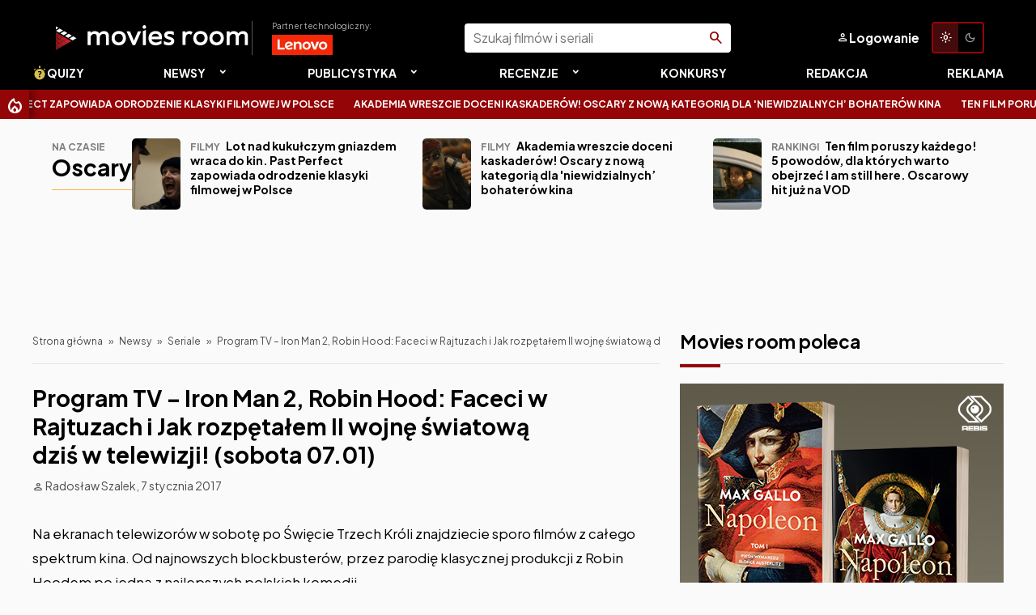

--- FILE ---
content_type: text/html; charset=UTF-8
request_url: https://new.moviesroom.pl/newsy/seriale/10217-program-tv-iron-man-2-robin-hood-faceci-w-rajtuzach-i-jak-rozpetalem-ii-wojne-swiatowa-dzis-w-telewizji-sobota-07-12/
body_size: 18659
content:
<!DOCTYPE html>
<html lang="pl-PL" xmlns:fb="http://ogp.me/ns/fb#">
<head>
<link rel="preconnect" href="https://fonts.googleapis.com">
<link rel="preconnect" href="https://fonts.gstatic.com" crossorigin>
<meta charset="UTF-8">
<meta name="theme-color" content="#940508">
<meta name="viewport" content="width=device-width, initial-scale=1.0, maximum-scale=5.0, user-scalable=yes">
<title>Program TV - Iron Man 2, Robin Hood: Faceci w Rajtuzach i Jak rozpętałem II wojnę światową dziś w telewizji! (sobota 07.01) - Movies Room</title>
<meta property="fb:app_id" content="594670141229200">
<link rel="profile" href="https://gmpg.org/xfn/11">
<link rel="pingback" href="https://new.moviesroom.pl/xmlrpc.php">
<link rel="alternate" type="application/rss+xml" title="Codex RSS feed" href="https://new.moviesroom.pl/feed/">
<meta name='robots' content='noindex, nofollow' />

	<!-- This site is optimized with the Yoast SEO plugin v26.8 - https://yoast.com/product/yoast-seo-wordpress/ -->
	<meta property="og:locale" content="pl_PL" />
	<meta property="og:type" content="article" />
	<meta property="og:title" content="Program TV - Iron Man 2, Robin Hood: Faceci w Rajtuzach i Jak rozpętałem II wojnę światową dziś w telewizji! (sobota 07.01) - Movies Room" />
	<meta property="og:description" content="Na ekranach telewizor&oacute;w w sobotę po Święcie Trzech Kr&oacute;li znajdziecie sporo film&oacute;w z całego spektrum kina. Od najnowszych blockbuster&oacute;w, przez parodię klasycznej produkcji z Robin Hoodem po jedną z najlepszych polskich komedii. Iron Man 2 21.00 TVN Fabuła Akcja, Przygodowy, Fantasy , USA, 124 min, premiera PL: 30 kwiecień 2010 Reżyseria:&nbsp;Jon Favreau&nbsp;Scenariusz:&nbsp;Justin Theroux Obsada: Robert [&hellip;]" />
	<meta property="og:url" content="https://new.moviesroom.pl/newsy/seriale/10217-program-tv-iron-man-2-robin-hood-faceci-w-rajtuzach-i-jak-rozpetalem-ii-wojne-swiatowa-dzis-w-telewizji-sobota-07-12/" />
	<meta property="og:site_name" content="Movies Room" />
	<meta property="article:published_time" content="2017-01-07T15:42:31+00:00" />
	<meta name="author" content="Radosław Szalek" />
	<meta name="twitter:card" content="summary_large_image" />
	<meta name="twitter:label1" content="Napisane przez" />
	<meta name="twitter:data1" content="Radosław Szalek" />
	<meta name="twitter:label2" content="Szacowany czas czytania" />
	<meta name="twitter:data2" content="4 minuty" />
	<script type="application/ld+json" class="yoast-schema-graph">{"@context":"https://schema.org","@graph":[{"@type":"Article","@id":"https://new.moviesroom.pl/newsy/seriale/10217-program-tv-iron-man-2-robin-hood-faceci-w-rajtuzach-i-jak-rozpetalem-ii-wojne-swiatowa-dzis-w-telewizji-sobota-07-12/#article","isPartOf":{"@id":"https://new.moviesroom.pl/newsy/seriale/10217-program-tv-iron-man-2-robin-hood-faceci-w-rajtuzach-i-jak-rozpetalem-ii-wojne-swiatowa-dzis-w-telewizji-sobota-07-12/"},"author":{"name":"Radosław Szalek","@id":"https://new.moviesroom.pl/#/schema/person/edb329f4381f9764968e6311efaba949"},"headline":"Program TV &#8211; Iron Man 2, Robin Hood: Faceci w Rajtuzach i Jak rozpętałem II wojnę światową dziś w telewizji! (sobota 07.01)","datePublished":"2017-01-07T15:42:31+00:00","mainEntityOfPage":{"@id":"https://new.moviesroom.pl/newsy/seriale/10217-program-tv-iron-man-2-robin-hood-faceci-w-rajtuzach-i-jak-rozpetalem-ii-wojne-swiatowa-dzis-w-telewizji-sobota-07-12/"},"wordCount":801,"commentCount":0,"keywords":["exodus","iron man 2","program,","sylwester w nowym jorku"],"articleSection":["Seriale"],"inLanguage":"pl-PL","potentialAction":[{"@type":"CommentAction","name":"Comment","target":["https://new.moviesroom.pl/newsy/seriale/10217-program-tv-iron-man-2-robin-hood-faceci-w-rajtuzach-i-jak-rozpetalem-ii-wojne-swiatowa-dzis-w-telewizji-sobota-07-12/#respond"]}],"copyrightYear":"2017","copyrightHolder":{"@id":"https://new.moviesroom.pl/#organization"}},{"@type":"WebPage","@id":"https://new.moviesroom.pl/newsy/seriale/10217-program-tv-iron-man-2-robin-hood-faceci-w-rajtuzach-i-jak-rozpetalem-ii-wojne-swiatowa-dzis-w-telewizji-sobota-07-12/","url":"https://new.moviesroom.pl/newsy/seriale/10217-program-tv-iron-man-2-robin-hood-faceci-w-rajtuzach-i-jak-rozpetalem-ii-wojne-swiatowa-dzis-w-telewizji-sobota-07-12/","name":"Program TV - Iron Man 2, Robin Hood: Faceci w Rajtuzach i Jak rozpętałem II wojnę światową dziś w telewizji! (sobota 07.01) - Movies Room","isPartOf":{"@id":"https://new.moviesroom.pl/#website"},"datePublished":"2017-01-07T15:42:31+00:00","author":{"@id":"https://new.moviesroom.pl/#/schema/person/edb329f4381f9764968e6311efaba949"},"breadcrumb":{"@id":"https://new.moviesroom.pl/newsy/seriale/10217-program-tv-iron-man-2-robin-hood-faceci-w-rajtuzach-i-jak-rozpetalem-ii-wojne-swiatowa-dzis-w-telewizji-sobota-07-12/#breadcrumb"},"inLanguage":"pl-PL","potentialAction":[{"@type":"ReadAction","target":["https://new.moviesroom.pl/newsy/seriale/10217-program-tv-iron-man-2-robin-hood-faceci-w-rajtuzach-i-jak-rozpetalem-ii-wojne-swiatowa-dzis-w-telewizji-sobota-07-12/"]}]},{"@type":"BreadcrumbList","@id":"https://new.moviesroom.pl/newsy/seriale/10217-program-tv-iron-man-2-robin-hood-faceci-w-rajtuzach-i-jak-rozpetalem-ii-wojne-swiatowa-dzis-w-telewizji-sobota-07-12/#breadcrumb","itemListElement":[{"@type":"ListItem","position":1,"name":"Strona główna","item":"https://new.moviesroom.pl/"},{"@type":"ListItem","position":2,"name":"Newsy","item":"https://new.moviesroom.pl/newsy/"},{"@type":"ListItem","position":3,"name":"Seriale","item":"https://new.moviesroom.pl/newsy/seriale/"},{"@type":"ListItem","position":4,"name":"Program TV &#8211; Iron Man 2, Robin Hood: Faceci w Rajtuzach i Jak rozpętałem II wojnę światową dziś w telewizji! (sobota 07.01)"}]},{"@type":"WebSite","@id":"https://new.moviesroom.pl/#website","url":"https://new.moviesroom.pl/","name":"Movies Room","description":"Najlepszy portal filmowy w uniwersum!","potentialAction":[{"@type":"SearchAction","target":{"@type":"EntryPoint","urlTemplate":"https://new.moviesroom.pl/?s={search_term_string}"},"query-input":{"@type":"PropertyValueSpecification","valueRequired":true,"valueName":"search_term_string"}}],"inLanguage":"pl-PL"},{"@type":"Person","@id":"https://new.moviesroom.pl/#/schema/person/edb329f4381f9764968e6311efaba949","name":"Radosław Szalek","image":{"@type":"ImageObject","inLanguage":"pl-PL","@id":"https://new.moviesroom.pl/#/schema/person/image/","url":"https://secure.gravatar.com/avatar/ccb6821ff5b2d34d42b9b81eb5b02287fc6a5bc64831852d32b24ed00cf1c43e?s=96&d=mm&r=g","contentUrl":"https://secure.gravatar.com/avatar/ccb6821ff5b2d34d42b9b81eb5b02287fc6a5bc64831852d32b24ed00cf1c43e?s=96&d=mm&r=g","caption":"Radosław Szalek"},"description":"Miłośnik komiksów (z różnych gatunków i krajów) i ich adaptacji. Fanatyk Star Treka, Star Wars i kina lat '80. Pochłania popkulturę w dużych ilościach. Członek Kaliskiego Klubu Fantastyki Arkham, koordynator bloku komiksowego na konwentach Copernicon i Arkhamer. Często jeździ na inne konwenty, prowadząc punkty programu. Publikuje na portalach komiksowych DCManiak i Avalon. Gra w baseball. Na co dzień student Filologii Klasycznej i Kultury Śródziemnomorskiej ze specjalnością włoską. Pochodzi z Kalisza, aktualnie mieszka we Wrocławiu.","url":"https://new.moviesroom.pl/author/radoslaw-szalek/"}]}</script>
	<!-- / Yoast SEO plugin. -->


<link rel="alternate" type="application/rss+xml" title="Movies Room &raquo; Program TV &#8211; Iron Man 2, Robin Hood: Faceci w Rajtuzach i Jak rozpętałem II wojnę światową dziś w telewizji! (sobota 07.01) Kanał z komentarzami" href="https://new.moviesroom.pl/newsy/seriale/10217-program-tv-iron-man-2-robin-hood-faceci-w-rajtuzach-i-jak-rozpetalem-ii-wojne-swiatowa-dzis-w-telewizji-sobota-07-12/feed/" />
<link rel="alternate" title="oEmbed (JSON)" type="application/json+oembed" href="https://new.moviesroom.pl/wp-json/oembed/1.0/embed?url=https%3A%2F%2Fnew.moviesroom.pl%2Fnewsy%2Fseriale%2F10217-program-tv-iron-man-2-robin-hood-faceci-w-rajtuzach-i-jak-rozpetalem-ii-wojne-swiatowa-dzis-w-telewizji-sobota-07-12%2F" />
<link rel="alternate" title="oEmbed (XML)" type="text/xml+oembed" href="https://new.moviesroom.pl/wp-json/oembed/1.0/embed?url=https%3A%2F%2Fnew.moviesroom.pl%2Fnewsy%2Fseriale%2F10217-program-tv-iron-man-2-robin-hood-faceci-w-rajtuzach-i-jak-rozpetalem-ii-wojne-swiatowa-dzis-w-telewizji-sobota-07-12%2F&#038;format=xml" />
<style id='wp-img-auto-sizes-contain-inline-css' type='text/css'>
img:is([sizes=auto i],[sizes^="auto," i]){contain-intrinsic-size:3000px 1500px}
/*# sourceURL=wp-img-auto-sizes-contain-inline-css */
</style>
<style id='wp-emoji-styles-inline-css' type='text/css'>

	img.wp-smiley, img.emoji {
		display: inline !important;
		border: none !important;
		box-shadow: none !important;
		height: 1em !important;
		width: 1em !important;
		margin: 0 0.07em !important;
		vertical-align: -0.1em !important;
		background: none !important;
		padding: 0 !important;
	}
/*# sourceURL=wp-emoji-styles-inline-css */
</style>
<style id='wp-block-library-inline-css' type='text/css'>
:root{--wp-block-synced-color:#7a00df;--wp-block-synced-color--rgb:122,0,223;--wp-bound-block-color:var(--wp-block-synced-color);--wp-editor-canvas-background:#ddd;--wp-admin-theme-color:#007cba;--wp-admin-theme-color--rgb:0,124,186;--wp-admin-theme-color-darker-10:#006ba1;--wp-admin-theme-color-darker-10--rgb:0,107,160.5;--wp-admin-theme-color-darker-20:#005a87;--wp-admin-theme-color-darker-20--rgb:0,90,135;--wp-admin-border-width-focus:2px}@media (min-resolution:192dpi){:root{--wp-admin-border-width-focus:1.5px}}.wp-element-button{cursor:pointer}:root .has-very-light-gray-background-color{background-color:#eee}:root .has-very-dark-gray-background-color{background-color:#313131}:root .has-very-light-gray-color{color:#eee}:root .has-very-dark-gray-color{color:#313131}:root .has-vivid-green-cyan-to-vivid-cyan-blue-gradient-background{background:linear-gradient(135deg,#00d084,#0693e3)}:root .has-purple-crush-gradient-background{background:linear-gradient(135deg,#34e2e4,#4721fb 50%,#ab1dfe)}:root .has-hazy-dawn-gradient-background{background:linear-gradient(135deg,#faaca8,#dad0ec)}:root .has-subdued-olive-gradient-background{background:linear-gradient(135deg,#fafae1,#67a671)}:root .has-atomic-cream-gradient-background{background:linear-gradient(135deg,#fdd79a,#004a59)}:root .has-nightshade-gradient-background{background:linear-gradient(135deg,#330968,#31cdcf)}:root .has-midnight-gradient-background{background:linear-gradient(135deg,#020381,#2874fc)}:root{--wp--preset--font-size--normal:16px;--wp--preset--font-size--huge:42px}.has-regular-font-size{font-size:1em}.has-larger-font-size{font-size:2.625em}.has-normal-font-size{font-size:var(--wp--preset--font-size--normal)}.has-huge-font-size{font-size:var(--wp--preset--font-size--huge)}.has-text-align-center{text-align:center}.has-text-align-left{text-align:left}.has-text-align-right{text-align:right}.has-fit-text{white-space:nowrap!important}#end-resizable-editor-section{display:none}.aligncenter{clear:both}.items-justified-left{justify-content:flex-start}.items-justified-center{justify-content:center}.items-justified-right{justify-content:flex-end}.items-justified-space-between{justify-content:space-between}.screen-reader-text{border:0;clip-path:inset(50%);height:1px;margin:-1px;overflow:hidden;padding:0;position:absolute;width:1px;word-wrap:normal!important}.screen-reader-text:focus{background-color:#ddd;clip-path:none;color:#444;display:block;font-size:1em;height:auto;left:5px;line-height:normal;padding:15px 23px 14px;text-decoration:none;top:5px;width:auto;z-index:100000}html :where(.has-border-color){border-style:solid}html :where([style*=border-top-color]){border-top-style:solid}html :where([style*=border-right-color]){border-right-style:solid}html :where([style*=border-bottom-color]){border-bottom-style:solid}html :where([style*=border-left-color]){border-left-style:solid}html :where([style*=border-width]){border-style:solid}html :where([style*=border-top-width]){border-top-style:solid}html :where([style*=border-right-width]){border-right-style:solid}html :where([style*=border-bottom-width]){border-bottom-style:solid}html :where([style*=border-left-width]){border-left-style:solid}html :where(img[class*=wp-image-]){height:auto;max-width:100%}:where(figure){margin:0 0 1em}html :where(.is-position-sticky){--wp-admin--admin-bar--position-offset:var(--wp-admin--admin-bar--height,0px)}@media screen and (max-width:600px){html :where(.is-position-sticky){--wp-admin--admin-bar--position-offset:0px}}

/*# sourceURL=wp-block-library-inline-css */
</style><style id='global-styles-inline-css' type='text/css'>
:root{--wp--preset--aspect-ratio--square: 1;--wp--preset--aspect-ratio--4-3: 4/3;--wp--preset--aspect-ratio--3-4: 3/4;--wp--preset--aspect-ratio--3-2: 3/2;--wp--preset--aspect-ratio--2-3: 2/3;--wp--preset--aspect-ratio--16-9: 16/9;--wp--preset--aspect-ratio--9-16: 9/16;--wp--preset--color--black: #000000;--wp--preset--color--cyan-bluish-gray: #abb8c3;--wp--preset--color--white: #ffffff;--wp--preset--color--pale-pink: #f78da7;--wp--preset--color--vivid-red: #cf2e2e;--wp--preset--color--luminous-vivid-orange: #ff6900;--wp--preset--color--luminous-vivid-amber: #fcb900;--wp--preset--color--light-green-cyan: #7bdcb5;--wp--preset--color--vivid-green-cyan: #00d084;--wp--preset--color--pale-cyan-blue: #8ed1fc;--wp--preset--color--vivid-cyan-blue: #0693e3;--wp--preset--color--vivid-purple: #9b51e0;--wp--preset--gradient--vivid-cyan-blue-to-vivid-purple: linear-gradient(135deg,rgb(6,147,227) 0%,rgb(155,81,224) 100%);--wp--preset--gradient--light-green-cyan-to-vivid-green-cyan: linear-gradient(135deg,rgb(122,220,180) 0%,rgb(0,208,130) 100%);--wp--preset--gradient--luminous-vivid-amber-to-luminous-vivid-orange: linear-gradient(135deg,rgb(252,185,0) 0%,rgb(255,105,0) 100%);--wp--preset--gradient--luminous-vivid-orange-to-vivid-red: linear-gradient(135deg,rgb(255,105,0) 0%,rgb(207,46,46) 100%);--wp--preset--gradient--very-light-gray-to-cyan-bluish-gray: linear-gradient(135deg,rgb(238,238,238) 0%,rgb(169,184,195) 100%);--wp--preset--gradient--cool-to-warm-spectrum: linear-gradient(135deg,rgb(74,234,220) 0%,rgb(151,120,209) 20%,rgb(207,42,186) 40%,rgb(238,44,130) 60%,rgb(251,105,98) 80%,rgb(254,248,76) 100%);--wp--preset--gradient--blush-light-purple: linear-gradient(135deg,rgb(255,206,236) 0%,rgb(152,150,240) 100%);--wp--preset--gradient--blush-bordeaux: linear-gradient(135deg,rgb(254,205,165) 0%,rgb(254,45,45) 50%,rgb(107,0,62) 100%);--wp--preset--gradient--luminous-dusk: linear-gradient(135deg,rgb(255,203,112) 0%,rgb(199,81,192) 50%,rgb(65,88,208) 100%);--wp--preset--gradient--pale-ocean: linear-gradient(135deg,rgb(255,245,203) 0%,rgb(182,227,212) 50%,rgb(51,167,181) 100%);--wp--preset--gradient--electric-grass: linear-gradient(135deg,rgb(202,248,128) 0%,rgb(113,206,126) 100%);--wp--preset--gradient--midnight: linear-gradient(135deg,rgb(2,3,129) 0%,rgb(40,116,252) 100%);--wp--preset--font-size--small: 13px;--wp--preset--font-size--medium: 20px;--wp--preset--font-size--large: 36px;--wp--preset--font-size--x-large: 42px;--wp--preset--spacing--20: 0.44rem;--wp--preset--spacing--30: 0.67rem;--wp--preset--spacing--40: 1rem;--wp--preset--spacing--50: 1.5rem;--wp--preset--spacing--60: 2.25rem;--wp--preset--spacing--70: 3.38rem;--wp--preset--spacing--80: 5.06rem;--wp--preset--shadow--natural: 6px 6px 9px rgba(0, 0, 0, 0.2);--wp--preset--shadow--deep: 12px 12px 50px rgba(0, 0, 0, 0.4);--wp--preset--shadow--sharp: 6px 6px 0px rgba(0, 0, 0, 0.2);--wp--preset--shadow--outlined: 6px 6px 0px -3px rgb(255, 255, 255), 6px 6px rgb(0, 0, 0);--wp--preset--shadow--crisp: 6px 6px 0px rgb(0, 0, 0);}:where(.is-layout-flex){gap: 0.5em;}:where(.is-layout-grid){gap: 0.5em;}body .is-layout-flex{display: flex;}.is-layout-flex{flex-wrap: wrap;align-items: center;}.is-layout-flex > :is(*, div){margin: 0;}body .is-layout-grid{display: grid;}.is-layout-grid > :is(*, div){margin: 0;}:where(.wp-block-columns.is-layout-flex){gap: 2em;}:where(.wp-block-columns.is-layout-grid){gap: 2em;}:where(.wp-block-post-template.is-layout-flex){gap: 1.25em;}:where(.wp-block-post-template.is-layout-grid){gap: 1.25em;}.has-black-color{color: var(--wp--preset--color--black) !important;}.has-cyan-bluish-gray-color{color: var(--wp--preset--color--cyan-bluish-gray) !important;}.has-white-color{color: var(--wp--preset--color--white) !important;}.has-pale-pink-color{color: var(--wp--preset--color--pale-pink) !important;}.has-vivid-red-color{color: var(--wp--preset--color--vivid-red) !important;}.has-luminous-vivid-orange-color{color: var(--wp--preset--color--luminous-vivid-orange) !important;}.has-luminous-vivid-amber-color{color: var(--wp--preset--color--luminous-vivid-amber) !important;}.has-light-green-cyan-color{color: var(--wp--preset--color--light-green-cyan) !important;}.has-vivid-green-cyan-color{color: var(--wp--preset--color--vivid-green-cyan) !important;}.has-pale-cyan-blue-color{color: var(--wp--preset--color--pale-cyan-blue) !important;}.has-vivid-cyan-blue-color{color: var(--wp--preset--color--vivid-cyan-blue) !important;}.has-vivid-purple-color{color: var(--wp--preset--color--vivid-purple) !important;}.has-black-background-color{background-color: var(--wp--preset--color--black) !important;}.has-cyan-bluish-gray-background-color{background-color: var(--wp--preset--color--cyan-bluish-gray) !important;}.has-white-background-color{background-color: var(--wp--preset--color--white) !important;}.has-pale-pink-background-color{background-color: var(--wp--preset--color--pale-pink) !important;}.has-vivid-red-background-color{background-color: var(--wp--preset--color--vivid-red) !important;}.has-luminous-vivid-orange-background-color{background-color: var(--wp--preset--color--luminous-vivid-orange) !important;}.has-luminous-vivid-amber-background-color{background-color: var(--wp--preset--color--luminous-vivid-amber) !important;}.has-light-green-cyan-background-color{background-color: var(--wp--preset--color--light-green-cyan) !important;}.has-vivid-green-cyan-background-color{background-color: var(--wp--preset--color--vivid-green-cyan) !important;}.has-pale-cyan-blue-background-color{background-color: var(--wp--preset--color--pale-cyan-blue) !important;}.has-vivid-cyan-blue-background-color{background-color: var(--wp--preset--color--vivid-cyan-blue) !important;}.has-vivid-purple-background-color{background-color: var(--wp--preset--color--vivid-purple) !important;}.has-black-border-color{border-color: var(--wp--preset--color--black) !important;}.has-cyan-bluish-gray-border-color{border-color: var(--wp--preset--color--cyan-bluish-gray) !important;}.has-white-border-color{border-color: var(--wp--preset--color--white) !important;}.has-pale-pink-border-color{border-color: var(--wp--preset--color--pale-pink) !important;}.has-vivid-red-border-color{border-color: var(--wp--preset--color--vivid-red) !important;}.has-luminous-vivid-orange-border-color{border-color: var(--wp--preset--color--luminous-vivid-orange) !important;}.has-luminous-vivid-amber-border-color{border-color: var(--wp--preset--color--luminous-vivid-amber) !important;}.has-light-green-cyan-border-color{border-color: var(--wp--preset--color--light-green-cyan) !important;}.has-vivid-green-cyan-border-color{border-color: var(--wp--preset--color--vivid-green-cyan) !important;}.has-pale-cyan-blue-border-color{border-color: var(--wp--preset--color--pale-cyan-blue) !important;}.has-vivid-cyan-blue-border-color{border-color: var(--wp--preset--color--vivid-cyan-blue) !important;}.has-vivid-purple-border-color{border-color: var(--wp--preset--color--vivid-purple) !important;}.has-vivid-cyan-blue-to-vivid-purple-gradient-background{background: var(--wp--preset--gradient--vivid-cyan-blue-to-vivid-purple) !important;}.has-light-green-cyan-to-vivid-green-cyan-gradient-background{background: var(--wp--preset--gradient--light-green-cyan-to-vivid-green-cyan) !important;}.has-luminous-vivid-amber-to-luminous-vivid-orange-gradient-background{background: var(--wp--preset--gradient--luminous-vivid-amber-to-luminous-vivid-orange) !important;}.has-luminous-vivid-orange-to-vivid-red-gradient-background{background: var(--wp--preset--gradient--luminous-vivid-orange-to-vivid-red) !important;}.has-very-light-gray-to-cyan-bluish-gray-gradient-background{background: var(--wp--preset--gradient--very-light-gray-to-cyan-bluish-gray) !important;}.has-cool-to-warm-spectrum-gradient-background{background: var(--wp--preset--gradient--cool-to-warm-spectrum) !important;}.has-blush-light-purple-gradient-background{background: var(--wp--preset--gradient--blush-light-purple) !important;}.has-blush-bordeaux-gradient-background{background: var(--wp--preset--gradient--blush-bordeaux) !important;}.has-luminous-dusk-gradient-background{background: var(--wp--preset--gradient--luminous-dusk) !important;}.has-pale-ocean-gradient-background{background: var(--wp--preset--gradient--pale-ocean) !important;}.has-electric-grass-gradient-background{background: var(--wp--preset--gradient--electric-grass) !important;}.has-midnight-gradient-background{background: var(--wp--preset--gradient--midnight) !important;}.has-small-font-size{font-size: var(--wp--preset--font-size--small) !important;}.has-medium-font-size{font-size: var(--wp--preset--font-size--medium) !important;}.has-large-font-size{font-size: var(--wp--preset--font-size--large) !important;}.has-x-large-font-size{font-size: var(--wp--preset--font-size--x-large) !important;}
/*# sourceURL=global-styles-inline-css */
</style>

<style id='classic-theme-styles-inline-css' type='text/css'>
/*! This file is auto-generated */
.wp-block-button__link{color:#fff;background-color:#32373c;border-radius:9999px;box-shadow:none;text-decoration:none;padding:calc(.667em + 2px) calc(1.333em + 2px);font-size:1.125em}.wp-block-file__button{background:#32373c;color:#fff;text-decoration:none}
/*# sourceURL=/wp-includes/css/classic-themes.min.css */
</style>
<link rel='stylesheet' id='wp-polls-css' href='https://new.moviesroom.pl/wp-content/plugins/wp-polls/polls-css.css?ver=2.77.3' type='text/css' media='all' />
<style id='wp-polls-inline-css' type='text/css'>
.wp-polls .pollbar {
	margin: 1px;
	font-size: 13px;
	line-height: 15px;
	height: 15px;
	background: #ffcc5a;
	border: 1px solid #ffcc5a;
}

/*# sourceURL=wp-polls-inline-css */
</style>
<script type="text/javascript" src="https://new.moviesroom.pl/wp-includes/js/jquery/jquery.min.js?ver=3.7.1" id="jquery-core-js"></script>
<script type="text/javascript" src="https://new.moviesroom.pl/wp-includes/js/jquery/jquery-migrate.min.js?ver=3.4.1" id="jquery-migrate-js"></script>
<link rel="https://api.w.org/" href="https://new.moviesroom.pl/wp-json/" /><link rel="alternate" title="JSON" type="application/json" href="https://new.moviesroom.pl/wp-json/wp/v2/posts/9764" /><link rel="EditURI" type="application/rsd+xml" title="RSD" href="https://new.moviesroom.pl/xmlrpc.php?rsd" />
<meta name="generator" content="WordPress 6.9" />
<link rel='shortlink' href='https://new.moviesroom.pl/?p=9764' />
<link rel="icon" href="https://new.moviesroom.pl/wp-content/uploads/2021/03/cropped-favicon-black2-32x32.png" sizes="32x32" />
<link rel="icon" href="https://new.moviesroom.pl/wp-content/uploads/2021/03/cropped-favicon-black2-192x192.png" sizes="192x192" />
<link rel="apple-touch-icon" href="https://new.moviesroom.pl/wp-content/uploads/2021/03/cropped-favicon-black2-180x180.png" />
<meta name="msapplication-TileImage" content="https://new.moviesroom.pl/wp-content/uploads/2021/03/cropped-favicon-black2-270x270.png" />
<link href="/light-theme.css?v=1769578964" rel="stylesheet" id="theme-link">
<script type="text/javascript" src="https://new.moviesroom.pl/wp-content/themes/mr25/assets/carousel.min.js"></script>
<link rel="stylesheet" type="text/css" media="all" href="https://new.moviesroom.pl/wp-content/themes/mr25/assets/carousel.min.css">
<link href="https://fonts.googleapis.com/css2?family=Plus+Jakarta+Sans:ital,wght@0,200..800;1,200..800&display=swap" rel="stylesheet">
<link rel="stylesheet" href="https://fonts.googleapis.com/css2?family=Material+Symbols+Rounded:opsz,wght,FILL,GRAD@24,400,0,0" />
<link rel="stylesheet" type="text/css" media="all" href="https://new.moviesroom.pl/wp-content/themes/mr25/style.css?v=1769578964">

<link rel="stylesheet" type="text/css" media="all" href="https://new.moviesroom.pl/wp-content/themes/mr25/movie-db.css?v=1769578964">

</head>

<body class="wp-singular post-template-default single single-post postid-9764 single-format-standard wp-embed-responsive wp-theme-mr25">
<header id="header" class="bg-black">
	<div class="container flex -ac -jsb">
		<a href="https://new.moviesroom.pl" id="logo">
			<img src="https://new.moviesroom.pl/wp-content/themes/mr25/assets/movies-room-logo.svg" alt="Logo Movies Room">
		</a>
		<a href="/tag/lenovo/" id="partner">
			<small>Partner technologiczny:</small>
			<img src="/wp-content/uploads/2025/12/lenovo-logo.png" alt="Logo Lenovo">
		</a>

		<form role="search" method="get" id="searchform" class="searchform" action="https://new.moviesroom.pl">
	<div>
		<label class="screen-reader-text" for="s">Szukaj:</label>
		<input type="text" value="" placeholder="Szukaj filmów i seriali" name="s" id="s">
		<input type="submit" id="searchsubmit" value="Szukaj">
	</div>
</form>
		<a class="btn btn-icon btn-invisible" id="login" href="/logowanie">
			<i class="i" data-icon="person"></i> <span>Logowanie</span>
		</a>

		<a class="btn btn-switch btn-invisible" id="darkmode-toggle" href="#">

			<span id="light-theme"  data-tooltip="Włącz jasny motyw"><i class="i" data-icon="light_mode"></i></span><span id="dark-theme"  data-tooltip="Włącz ciemny motyw"><i class="i" data-icon="dark_mode"></i></span>			
				
		</a>
		
		<a class="btn btn-icon btn-invisible" id="menu-button" data-target="#menu">
			<i class="i" data-icon="menu"></i> <span>Menu</span>
		</a>
	</div>
	<nav id="menu">
		<div class="container">
			<div class="menu-nawigacja-container"><ul id="menu-nawigacja" class="menu"><li id="menu-item-42324" class="menu-item menu-item-type-taxonomy menu-item-object-category menu-item-42324"><a href="https://new.moviesroom.pl/quizy-i-ankiety/"><img class="icon--inline" src="https://moviesroom.pl/wp-content/uploads/2021/10/quiz-icon-yellow-small-1.png"/>Quizy</a></li>
<li id="menu-item-20531" class="menu-item menu-item-type-taxonomy menu-item-object-category current-post-ancestor menu-item-has-children menu-item-20531"><a href="https://new.moviesroom.pl/newsy/">Newsy</a>
<ul class="sub-menu">
	<li id="menu-item-20532" class="menu-item menu-item-type-taxonomy menu-item-object-category menu-item-20532"><a href="https://new.moviesroom.pl/newsy/filmy/">Filmy</a></li>
	<li id="menu-item-20534" class="menu-item menu-item-type-taxonomy menu-item-object-category current-post-ancestor current-menu-parent current-post-parent menu-item-20534"><a href="https://new.moviesroom.pl/newsy/seriale/">Seriale</a></li>
	<li id="menu-item-140347" class="menu-item menu-item-type-taxonomy menu-item-object-category menu-item-140347"><a href="https://new.moviesroom.pl/newsy/gry/">Gry</a></li>
	<li id="menu-item-140348" class="menu-item menu-item-type-taxonomy menu-item-object-category menu-item-140348"><a href="https://new.moviesroom.pl/newsy/ksiazki/">Książki</a></li>
	<li id="menu-item-140684" class="menu-item menu-item-type-taxonomy menu-item-object-category menu-item-140684"><a href="https://new.moviesroom.pl/newsy/komiksy/">Komiksy</a></li>
</ul>
</li>
<li id="menu-item-20519" class="menu-item menu-item-type-taxonomy menu-item-object-category menu-item-has-children menu-item-20519"><a href="https://new.moviesroom.pl/publicystyka/">Publicystyka</a>
<ul class="sub-menu">
	<li id="menu-item-20520" class="menu-item menu-item-type-taxonomy menu-item-object-category menu-item-20520"><a href="https://new.moviesroom.pl/publicystyka/artykuly/">Artykuły</a></li>
	<li id="menu-item-20521" class="menu-item menu-item-type-taxonomy menu-item-object-category menu-item-20521"><a href="https://new.moviesroom.pl/publicystyka/rankingi/">Rankingi</a></li>
	<li id="menu-item-20522" class="menu-item menu-item-type-taxonomy menu-item-object-category menu-item-20522"><a href="https://new.moviesroom.pl/publicystyka/sprawozdania/">Sprawozdania</a></li>
	<li id="menu-item-20523" class="menu-item menu-item-type-taxonomy menu-item-object-category menu-item-20523"><a href="https://new.moviesroom.pl/publicystyka/wywiady/">Wywiady</a></li>
	<li id="menu-item-20535" class="menu-item menu-item-type-taxonomy menu-item-object-category menu-item-20535"><a href="https://new.moviesroom.pl/publicystyka/ciekawostki/">Ciekawostki</a></li>
</ul>
</li>
<li id="menu-item-20524" class="menu-item menu-item-type-taxonomy menu-item-object-category menu-item-has-children menu-item-20524"><a href="https://new.moviesroom.pl/recenzje/">Recenzje</a>
<ul class="sub-menu">
	<li id="menu-item-20527" class="menu-item menu-item-type-taxonomy menu-item-object-category menu-item-20527"><a href="https://new.moviesroom.pl/recenzje/recenzje-filmow/">Recenzje filmów</a></li>
	<li id="menu-item-20528" class="menu-item menu-item-type-taxonomy menu-item-object-category menu-item-20528"><a href="https://new.moviesroom.pl/recenzje/recenzje-seriali/">Recenzje seriali</a></li>
	<li id="menu-item-23056" class="menu-item menu-item-type-taxonomy menu-item-object-category menu-item-23056"><a href="https://new.moviesroom.pl/recenzje/recenzje-gier/">Recenzje gier</a></li>
	<li id="menu-item-20525" class="menu-item menu-item-type-taxonomy menu-item-object-category menu-item-20525"><a href="https://new.moviesroom.pl/recenzje/powrot-do-przeszlosci/">Powrót do przeszłości</a></li>
	<li id="menu-item-20526" class="menu-item menu-item-type-taxonomy menu-item-object-category menu-item-20526"><a href="https://new.moviesroom.pl/recenzje/recenzje-dvd/">Recenzje DVD</a></li>
	<li id="menu-item-140687" class="menu-item menu-item-type-taxonomy menu-item-object-category menu-item-140687"><a href="https://new.moviesroom.pl/recenzje/recenzje-ksiazek/">Recenzje książek</a></li>
	<li id="menu-item-140686" class="menu-item menu-item-type-taxonomy menu-item-object-category menu-item-140686"><a href="https://new.moviesroom.pl/recenzje/recenzje-komiksow/">Recenzje komiksów</a></li>
</ul>
</li>
<li id="menu-item-20536" class="menu-item menu-item-type-taxonomy menu-item-object-category menu-item-20536"><a href="https://new.moviesroom.pl/konkursy/">Konkursy</a></li>
<li id="menu-item-21222" class="menu-item menu-item-type-post_type menu-item-object-page menu-item-21222"><a href="https://new.moviesroom.pl/kontakt-redakcja/">Redakcja</a></li>
<li id="menu-item-21223" class="menu-item menu-item-type-post_type menu-item-object-page menu-item-21223"><a href="https://new.moviesroom.pl/reklamy-mr/">Reklama</a></li>
</ul></div>		</div>
	</nav>
</header>
<script type="text/javascript">
const prefersDarkMode = window.matchMedia('(prefers-color-scheme: dark)').matches;
if (prefersDarkMode) {
	document.getElementById("dark-theme").classList.add("active");
} else {
	document.getElementById("light-theme").classList.add("active");
}
</script>
<div id="breaking" class="bg-red">
	<div class="marquee">
		<div class="line"><div class="magic"><a href="https://new.moviesroom.pl/newsy/filmy/lot-nad-kukulczym-gniazdem-wraca-do-kin-past-perfect-zapowiada-odrodzenie-klasyki-filmowej-w-polsce-29203/">Lot nad kukułczym gniazdem wraca do kin. Past Perfect zapowiada odrodzenie klasyki filmowej w Polsce</a><a href="https://new.moviesroom.pl/newsy/filmy/akademia-wreszcie-doceni-kaskaderow-oscary-z-nowa-kategoria-dla-niewidzialnych-bohaterow-kina-26916/">Akademia wreszcie doceni kaskaderów! Oscary z nową kategorią dla 'niewidzialnych&#8217; bohaterów kina</a><a href="https://new.moviesroom.pl/publicystyka/rankingi/z-oscarowego-ekranu-na-telewizor-5-powodow-dla-ktorych-warto-obejrzec-im-still-here-2387/">Ten film poruszy każdego! 5 powodów, dla których warto obejrzeć I am still here. Oscarowy hit już na VOD</a><a href="https://new.moviesroom.pl/newsy/filmy/oscarowy-film-do-nadrobienia-w-domu-im-still-here-dostepne-na-vod-26844/">Oscarowy film do nadrobienia w domu! I’m still here dostępne na VOD</a><a href="https://new.moviesroom.pl/newsy/filmy/jacques-audiard-porownuje-swoje-oscarowe-doswiadczenia-z-emilia-perez-do-otwartej-wojny-26494/">Jacques Audiard porównuje swoje oscarowe doświadczenia z Emilią Pérez do „otwartej wojny”</a><a href="https://new.moviesroom.pl/newsy/filmy/flow-w-warszawie-oto-20-metrow-kota-w-centrum-miasta-by-uczcic-zwyciestwo-oscara-26458/">Flow w Warszawie! Oto 20-metrów kota w centrum miasta, by uczcić zwycięstwo Oscara</a></div></div>	</div>
</div>
<div id="trending" class="flex container">
	<div>
		<strong class="txt-accent uc">Na czasie</strong>
		<h2 style="white-space: nowrap; text-transform: capitalize;"><a href="/tag/oscary">Oscary</a></h2>
	</div>
	<div class="grid-3 t-grid-2 s-grid-1">
		<article class="tiny">
			<a href="https://new.moviesroom.pl/newsy/filmy/lot-nad-kukulczym-gniazdem-wraca-do-kin-past-perfect-zapowiada-odrodzenie-klasyki-filmowej-w-polsce-29203/" class="cover" label="Zdjęcie okładkowe wpisu: Lot nad kukułczym gniazdem wraca do kin. Past Perfect zapowiada odrodzenie klasyki filmowej w Polsce"><img alt="Zdjęcie okładkowe wpisu: Lot nad kukułczym gniazdem wraca do kin. Past Perfect zapowiada odrodzenie klasyki filmowej w Polsce" data-src="https://new.moviesroom.pl/wp-content/uploads/2025/11/Lot-nad-kukuC582czym-gnizadem-MR-400x240.png" width="400" height="240"></a>
		<h3 class="tiny-title"><a href="https://new.moviesroom.pl/newsy/filmy/lot-nad-kukulczym-gniazdem-wraca-do-kin-past-perfect-zapowiada-odrodzenie-klasyki-filmowej-w-polsce-29203/"><span class="uc txt-accent">Filmy</span> Lot nad kukułczym gniazdem wraca do kin. Past Perfect zapowiada odrodzenie klasyki filmowej w Polsce</a></h3>
</article><article class="tiny">
			<a href="https://new.moviesroom.pl/newsy/filmy/akademia-wreszcie-doceni-kaskaderow-oscary-z-nowa-kategoria-dla-niewidzialnych-bohaterow-kina-26916/" class="cover" label="Zdjęcie okładkowe wpisu: Akademia wreszcie doceni kaskaderów! Oscary z nową kategorią dla 'niewidzialnych&#8217; bohaterów kina"><img alt="Zdjęcie okładkowe wpisu: Akademia wreszcie doceni kaskaderów! Oscary z nową kategorią dla 'niewidzialnych&#8217; bohaterów kina" data-src="https://new.moviesroom.pl/wp-content/uploads/2025/04/the-fall-guy-1-400x240.jpg" width="400" height="240"></a>
		<h3 class="tiny-title"><a href="https://new.moviesroom.pl/newsy/filmy/akademia-wreszcie-doceni-kaskaderow-oscary-z-nowa-kategoria-dla-niewidzialnych-bohaterow-kina-26916/"><span class="uc txt-accent">Filmy</span> Akademia wreszcie doceni kaskaderów! Oscary z nową kategorią dla 'niewidzialnych&#8217; bohaterów kina</a></h3>
</article><article class="tiny">
			<a href="https://new.moviesroom.pl/publicystyka/rankingi/z-oscarowego-ekranu-na-telewizor-5-powodow-dla-ktorych-warto-obejrzec-im-still-here-2387/" class="cover" label="Zdjęcie okładkowe wpisu: Ten film poruszy każdego! 5 powodów, dla których warto obejrzeć I am still here. Oscarowy hit już na VOD"><img alt="Zdjęcie okładkowe wpisu: Ten film poruszy każdego! 5 powodów, dla których warto obejrzeć I am still here. Oscarowy hit już na VOD" data-src="https://new.moviesroom.pl/wp-content/uploads/2025/04/7712C948-EB23-46A6-8C28-C0DCC24969FA-400x240.jpeg" width="400" height="240"></a>
		<h3 class="tiny-title"><a href="https://new.moviesroom.pl/publicystyka/rankingi/z-oscarowego-ekranu-na-telewizor-5-powodow-dla-ktorych-warto-obejrzec-im-still-here-2387/"><span class="uc txt-accent">Rankingi</span> Ten film poruszy każdego! 5 powodów, dla których warto obejrzeć I am still here. Oscarowy hit już na VOD</a></h3>
</article>	</div>
</div>


<main id="single-post" class="grid-3 s-grid-1 container">
	<article id="single">
		<div id="breadcrumbs"><span><span><a href="https://new.moviesroom.pl/">Strona główna</a></span> » <span><a href="https://new.moviesroom.pl/newsy/">Newsy</a></span> » <span><a href="https://new.moviesroom.pl/newsy/seriale/">Seriale</a></span> » <span class="breadcrumb_last" aria-current="page">Program TV &#8211; Iron Man 2, Robin Hood: Faceci w Rajtuzach i Jak rozpętałem II wojnę światową dziś w telewizji! (sobota 07.01)</span></span></div>		<h1>Program TV &#8211; Iron Man 2, Robin Hood: Faceci w Rajtuzach i Jak rozpętałem II wojnę światową dziś w telewizji! (sobota 07.01)</h1>
		<div class="timestamp">
			<span><i class="i" data-icon="person"></i> Radosław Szalek, </span>
			7 stycznia 2017		</div>
				<div id="entry">
			

			<p style="text-align: justify;">Na ekranach telewizor&oacute;w w sobotę po Święcie Trzech Kr&oacute;li znajdziecie sporo film&oacute;w z całego spektrum kina. Od najnowszych blockbuster&oacute;w, przez parodię klasycznej produkcji z Robin Hoodem po jedną z najlepszych polskich komedii.</p>
<p style="text-align: center;"><strong style="font-size: 12pt;"><em>Iron Man 2</em></strong></p>
<p style="text-align: center;"><strong style="font-size: 12pt;"><span style="color: #ff0000;">21.00 TVN Fabuła</span></strong><em></em></p>
<div style="text-align: justify;">Akcja, Przygodowy, Fantasy , USA, 124 min, premiera PL: 30 kwiecień 2010</div>
<div style="text-align: justify;"><strong>Reżyseria</strong>:&nbsp;Jon Favreau&nbsp;<br /><strong>Scenariusz</strong>:&nbsp;Justin Theroux</div>
<div style="text-align: justify;"><strong>Obsada</strong>: Robert Downey Jr, Scarlett Johanson, Gwyneth Paltrow, Samuel L. Jackson, Mickey Rourke</div>
<p style="text-align: justify;"><strong>Opis dystrybutora:</strong>&nbsp;Świat już wie, że miliarder i konstruktor, Tony Stark to superbohater Iron Man. Jego życie stało się więc jeszcze bardziej intensywne niż było dotychczas. Rząd, prasa i zwykli obywatele naciskają, by Stark podzielił się swoją technologią z armią. Tony obawia się jednak, że tajne informacje dostaną się w ręce groźnego Ivana Vanko. Wraz z Pepper Potts i Jamesem &bdquo;Rhodeyem&rdquo; Rhodesem tworzy przymierze, kt&oacute;re ma powstrzymać potężną, wrogą siłę. Mężczyzna ponownie przywdziewa str&oacute;j superbohatera i stawia czoła swojemu największemu wrogowi.</p>
<p style="text-align: justify;"><a href="https://www.youtube.com/watch?v=BoohRoVA9WQ">https://www.youtube.com/watch?v=BoohRoVA9WQ</a></p>
<hr />
<p style="text-align: center;"><em><strong><span style="font-size: 12pt;">Exodus: Bogowie i kr&oacute;lowie</span></strong></em></p>
<p style="text-align: center;"><strong><span style="font-size: 12pt;"><span style="color: #ff0000;">21.00 Polsat Film</span></span></strong></p>
<div>
<p>Dramat , Historyczny, USA, Hiszpania, Wielka Brytania, 150 min, premiera PL: 09 styczeń 2015<br /><strong>Reżyseria:</strong>&nbsp;Ridley Scott&nbsp;<br /><strong>Scenariusz:</strong>&nbsp;Bill Collage,&nbsp;Adam Cooper<br /><strong>Obsada:&nbsp;</strong>Christian Bale, Sigourney Weaver, Aaron Paul</p>
<p><strong>Opis dystrybutora:&nbsp;</strong>Uznany reżyser Ridley Scott zaprasza na sw&oacute;j najnowszy film o człowieku, kt&oacute;ry znalazł w sobie odwagę, by stawić czoło całemu imperium. Przy użyciu najnowszej technologii i 3D Scott przeni&oacute;sł na duży ekran opowieść o Mojżeszu (Christian Bale), kt&oacute;ry występuje przeciw egipskiemu faraonowi Ramzesowi (Joel Edgerton) i pomaga czterystu tysiącom niewolnik&oacute;w uciec z Egiptu w czasie śmiertelnych plag.<br />Ogromna skala, na jaką zrobiono film, sprawia, że mamy do czynienia z produkcją niemal teatralną. Biblijne wyjście z Egiptu to niezwykła saga i trzymająca w napięciu historia o rywalizacji, zdradzie i pogoni za wolnością.<br />&bdquo;Mojżesz to jeden z największych bohater&oacute;w wszech czas&oacute;w, a jego życie to niesamowity materiał na film. Walka z Hetytami, niezwykłe budowle, plagi, rozstąpienie się Morza Czerwonego &ndash; aż się prosi, by zrobić film.&rdquo; &#8211; m&oacute;wi Scott i dodaje: &bdquo;Uwielbiam opowieści, zapierające dech w piersiach i osadzone w konkretnych realiach historycznych. Pragnąłem pokazać starożytny Egipt tak, jak jeszcze nikt tego nie zrobił.&rdquo;<br />Film powstawał w Pinewood Studios w Londynie, a także w Almerii w południowej Hiszpanii i na Fuerteventurze (Wyspy Kanaryjskie).</p>
<p><a href="https://youtu.be/pA7jD50fxwk">https://youtu.be/pA7jD50fxwk</a></p>
</div>
<hr />
<p style="text-align: center;"><span style="font-size: 12pt;"><strong><em>Jak rozpętałem II wojnę światową</em></strong><em></em></span></p>
<p style="text-align: center;"><span style="font-size: 12pt;"><strong><span style="color: #ff0000;">20.10 Polsat</span></strong></span></p>
<div>Komedia, Wojenny, Fabularny, Polska, 236 min, premiera PL: 02 kwiecień 1970</div>
<div><strong>Reżyseria:</strong>&nbsp;Tadeusz Chmielewski&nbsp;<br /><strong>Scenariusz:</strong>&nbsp;Tadeusz Chmielewski<br /><strong>Obsada:</strong>&nbsp;Marian Kociniak</div>
<p style="text-align: justify;"><strong>Opis dystrybutora</strong>: Wojenna farsa o pechowym szeregowcu Franku Dolasie, kt&oacute;ry koniecznie chce zabłysnąć bohaterskimi czynami, ale plącze się w coraz bardziej niesamowite tarapaty.</p>
<div><a href="https://www.youtube.com/watch?v=aRzAbmfy_44">https://www.youtube.com/watch?v=aRzAbmfy_44</a></div>
<hr />
<p style="text-align: center;"><span style="font-size: 12pt;"><em><strong>Robin Hood: Faceci w rajtuzach</strong></em></span></p>
<p style="text-align: center;"><span style="font-size: 12pt;"><strong><span style="color: #ff0000;">20:00 Stopklatka</span></strong></span></p>
<p style="text-align: justify;">Komedia, Francja,&nbsp;<strong>104 min</strong>, premiera PL: 1993<br /><strong>Reżyseria:</strong> Mel Brooks<br /><strong>Scenariusz:</strong> J.D. Shapiro, Evan Chandler<br /><strong>Obsada:&nbsp;</strong>Cary Elwes</p>
<p style="text-align: justify;"><strong>Opis dystrybutora</strong>: Parodia film&oacute;w przygodowych, przede wszystkim &#8222;Robin Hooda &#8211; Księcia złodziei&#8221; z Kevinem Costnerem, zrealizowana przez mistrza zwariowanej komedii Mela Brooksa. Dwunastowieczna Anglia. Robin z Loxley (Cary Elwes) wraca do Anglii z Ziemi Świętej. Dowiaduje się, że jego majątek został skonfiskowany, a cała rodzina nie żyje. Informuje go o tym Blinkin (Mark Blankfield), niewidomy służący. Wkr&oacute;tce Robin musi stawić czoła okrutnemu księciu Janowi (Richard Lewis) i jego poplecznikowi, szeryfowi z Rotingham (Roger Rees). Pomagają mu w tym czarnosk&oacute;ry Apsik (Dave Chapelle) przebywający w Anglii na wymianie studenckiej, wyr&oacute;żniający się potężną posturą Mały John (Eric Allan Kramer), Will Scarlet O&#8217;Hara (Matthew Porretta), kt&oacute;rego rodzina pochodzi z Georgii, oraz przedsiębiorczy rabin Tuckman (Mel Brooks). Dzielny rozb&oacute;jnik zakochuje się też w pięknej Marian (Amy Yasbeck). Musi zdobyć jej serce i klucz do pasa cnoty.</p>
<p style="text-align: justify;"><a href="https://www.youtube.com/watch?v=K5q6U1cK3aU">https://www.youtube.com/watch?v=K5q6U1cK3aU</a></p>
<hr />
<p style="text-align: center;"><em><strong><span style="font-size: 12pt;">Sylwester w Nowym Jorku</span></strong></em></p>
<p style="text-align: center;"><span style="color: #ff0000;"><strong><span style="font-size: 12pt;">20.00 TVN</span></strong></span></p>
<p>Komedia romantyczna , USA, 118 min, premiera PL: 09 grudzień 2011<br /><strong>Reżyseria:</strong>&nbsp;Garry Marshall&nbsp;<br /><strong>Scenariusz:</strong>&nbsp;Katherine Fugate<br /><strong>Obsada</strong>: Ashton Kutcher, Robert De Niro, Jessica Biel, Michelle Pfeifer, Halle Berry, Zac Efron, Cary Elwes</p>
<p style="text-align: justify;"><strong>Opis dystrybutora:&nbsp;</strong>Losy kilku par i singli przeplatają się nawzajem w trakcie sylwestrowej nocy.</p>
<p><a href="https://youtu.be/1nwwP8ch3bU">https://youtu.be/1nwwP8ch3bU</a></p>
<p><em style="color: #999999;">Źr&oacute;dła: TeleTydzień, Telemagazyn, strona Stowarzyszenia Filmowc&oacute;w Polskich</em></p>

			<div id="meta">
								<a href="https://twitter.com/intent/tweet?text=Program TV &#8211; Iron Man 2, Robin Hood: Faceci w Rajtuzach i Jak rozpętałem II wojnę światową dziś w telewizji! (sobota 07.01)&url=https://new.moviesroom.pl/newsy/seriale/10217-program-tv-iron-man-2-robin-hood-faceci-w-rajtuzach-i-jak-rozpetalem-ii-wojne-swiatowa-dzis-w-telewizji-sobota-07-12/" target="blank" class="share twitter">
					<i class="fab fa-twitter"></i>
				</a>

				<a href="https://www.facebook.com/sharer.php?u=https://new.moviesroom.pl/newsy/seriale/10217-program-tv-iron-man-2-robin-hood-faceci-w-rajtuzach-i-jak-rozpetalem-ii-wojne-swiatowa-dzis-w-telewizji-sobota-07-12/&t=Program TV &#8211; Iron Man 2, Robin Hood: Faceci w Rajtuzach i Jak rozpętałem II wojnę światową dziś w telewizji! (sobota 07.01)" target="blank" class="share facebook">
					<i class="fab fa-facebook-f"></i>
				</a>

				<a href="https://pinterest.com/pin/create/button/?url=https://new.moviesroom.pl/newsy/seriale/10217-program-tv-iron-man-2-robin-hood-faceci-w-rajtuzach-i-jak-rozpetalem-ii-wojne-swiatowa-dzis-w-telewizji-sobota-07-12/&media=&description=Program TV &#8211; Iron Man 2, Robin Hood: Faceci w Rajtuzach i Jak rozpętałem II wojnę światową dziś w telewizji! (sobota 07.01)" count-layout="horizontal" target="blank" class="share pinterest">
					<i class="fab fa-pinterest-p"></i>
				</a>
			</div>


						<div class="tags">
				<strong class="uc txt-accent">Przeczytaj więcej</strong><a href="https://new.moviesroom.pl/tag/exodus/" rel="tag">exodus</a> <a href="https://new.moviesroom.pl/tag/iron-man-2/" rel="tag">iron man 2</a> <a href="https://new.moviesroom.pl/tag/program/" rel="tag">program,</a> <a href="https://new.moviesroom.pl/tag/sylwester-w-nowym-jorku/" rel="tag">sylwester w nowym jorku</a> 			</div>
				
				
			
			<div id="author">
												<div class="about">
					<strong>
						<a href="https://new.moviesroom.pl/author/radoslaw-szalek/">Radosław Szalek</a>
					</strong>
					<em>Dziennikarz</em>					<p>Miłośnik komiksów (z różnych gatunków i krajów) i ich adaptacji. Fanatyk Star Treka, Star Wars i kina lat '80. Pochłania popkulturę w dużych ilościach. Członek Kaliskiego Klubu Fantastyki Arkham, koordynator bloku komiksowego na konwentach Copernicon i Arkhamer. Często jeździ na inne konwenty, prowadząc punkty programu. Publikuje na portalach komiksowych DCManiak i Avalon. Gra w baseball. Na co dzień student Filologii Klasycznej i Kultury Śródziemnomorskiej ze specjalnością włoską. Pochodzi z Kalisza, aktualnie mieszka we Wrocławiu.</p>
				</div>
			</div>
		</div>
	</article>
	<aside id="sidebar" class="single-sidebar">

	
	<h3>Movies room poleca</h3>
	<div class="owl-carousel banners"><div id="media_image-89" class="widget widget_media_image"><a href="https://www.empik.com/napoleon-tom-1-gallo-max,p1411552320,ksiazka-p?qa=NAPOL&#038;ac=true"><img width="400" height="400" src="https://new.moviesroom.pl/wp-content/uploads/2023/11/400x400_napoleon.jpg" class="image wp-image-239763  attachment-full size-full" alt="" style="max-width: 100%; height: auto;" decoding="async" fetchpriority="high" srcset="https://new.moviesroom.pl/wp-content/uploads/2023/11/400x400_napoleon.jpg 400w, https://new.moviesroom.pl/wp-content/uploads/2023/11/400x400_napoleon-100x100.jpg 100w, https://new.moviesroom.pl/wp-content/uploads/2023/11/400x400_napoleon-19x19.jpg 19w" sizes="(max-width: 400px) 100vw, 400px" /></a></div><div id="media_image-96" class="widget widget_media_image"><a href="https://multikino.pl/filmy/diuna-czesc-druga-uroczysta-premiera"><img width="1000" height="1000" src="https://new.moviesroom.pl/wp-content/uploads/2024/02/Diuna_Czesc-druga_przedsprzedaz-Multikino_social-media-1000x1000.jpg" class="image wp-image-244127  attachment-medium size-medium" alt="" style="max-width: 100%; height: auto;" decoding="async" srcset="https://new.moviesroom.pl/wp-content/uploads/2024/02/Diuna_Czesc-druga_przedsprzedaz-Multikino_social-media-1000x1000.jpg 1000w, https://new.moviesroom.pl/wp-content/uploads/2024/02/Diuna_Czesc-druga_przedsprzedaz-Multikino_social-media-768x768.jpg 768w, https://new.moviesroom.pl/wp-content/uploads/2024/02/Diuna_Czesc-druga_przedsprzedaz-Multikino_social-media-100x100.jpg 100w, https://new.moviesroom.pl/wp-content/uploads/2024/02/Diuna_Czesc-druga_przedsprzedaz-Multikino_social-media-19x19.jpg 19w, https://new.moviesroom.pl/wp-content/uploads/2024/02/Diuna_Czesc-druga_przedsprzedaz-Multikino_social-media.jpg 1080w" sizes="(max-width: 1000px) 100vw, 1000px" /></a></div></div>
			

<div class="recommended-posts"><h3>Najnowsze rankingi</h3><article class="tiny">
			<a href="https://new.moviesroom.pl/publicystyka/rankingi/co-obejrzec-w-mikolajki-ranking-nieoczywistych-propozycji-2640/" class="cover" label="Zdjęcie okładkowe wpisu: Co obejrzeć w mikołajki? Ranking nieoczywistych propozycji"><img alt="Zdjęcie okładkowe wpisu: Co obejrzeć w mikołajki? Ranking nieoczywistych propozycji" data-src="https://new.moviesroom.pl/wp-content/uploads/2025/12/obraz_2025-12-03_225732050-400x240.png" width="400" height="240"></a>
		<h3 class="tiny-title"><a href="https://new.moviesroom.pl/publicystyka/rankingi/co-obejrzec-w-mikolajki-ranking-nieoczywistych-propozycji-2640/"><span class="uc txt-accent">Rankingi</span> Co obejrzeć w mikołajki? Ranking nieoczywistych propozycji</a></h3>
</article><article class="tiny">
			<a href="https://new.moviesroom.pl/newsy/filmy/ranking-filmow-ze-znanymi-aktorami-top-10-2626/" class="cover" label="Zdjęcie okładkowe wpisu: Ranking filmów ze słynnymi aktorami na CDA Premium | TOP 10"><img alt="Zdjęcie okładkowe wpisu: Ranking filmów ze słynnymi aktorami na CDA Premium | TOP 10" data-src="https://new.moviesroom.pl/wp-content/uploads/2025/11/b-2-400x240.jpg" width="400" height="240"></a>
		<h3 class="tiny-title"><a href="https://new.moviesroom.pl/newsy/filmy/ranking-filmow-ze-znanymi-aktorami-top-10-2626/"><span class="uc txt-accent">Filmy</span> Ranking filmów ze słynnymi aktorami na CDA Premium | TOP 10</a></h3>
</article><article class="tiny">
			<a href="https://new.moviesroom.pl/publicystyka/rankingi/najlepsze-horrory-i-thrillery-w-hbo-max-ktore-musisz-zobaczyc-2636/" class="cover" label="Zdjęcie okładkowe wpisu: Najlepsze horrory i thrillery w HBO Max, które musisz zobaczyć"><img alt="Zdjęcie okładkowe wpisu: Najlepsze horrory i thrillery w HBO Max, które musisz zobaczyć" data-src="https://new.moviesroom.pl/wp-content/uploads/2025/11/w-400x240.jpg" width="400" height="240"></a>
		<h3 class="tiny-title"><a href="https://new.moviesroom.pl/publicystyka/rankingi/najlepsze-horrory-i-thrillery-w-hbo-max-ktore-musisz-zobaczyc-2636/"><span class="uc txt-accent">Rankingi</span> Najlepsze horrory i thrillery w HBO Max, które musisz zobaczyć</a></h3>
</article><article class="tiny">
			<a href="https://new.moviesroom.pl/publicystyka/rankingi/najbardziej-nietypowe-horrory-ktore-musisz-zobaczyc-top-10-2633/" class="cover" label="Zdjęcie okładkowe wpisu: Najbardziej nietypowe horrory, które musisz zobaczyć!  | TOP 10"><img alt="Zdjęcie okładkowe wpisu: Najbardziej nietypowe horrory, które musisz zobaczyć!  | TOP 10" data-src="https://new.moviesroom.pl/wp-content/uploads/2025/11/obraz_2025-11-27_140230774-400x240.png" width="400" height="240"></a>
		<h3 class="tiny-title"><a href="https://new.moviesroom.pl/publicystyka/rankingi/najbardziej-nietypowe-horrory-ktore-musisz-zobaczyc-top-10-2633/"><span class="uc txt-accent">Rankingi</span> Najbardziej nietypowe horrory, które musisz zobaczyć!  | TOP 10</a></h3>
</article><article class="tiny">
			<a href="https://new.moviesroom.pl/publicystyka/rankingi/filmy-tomasz-schuchardt-co-warto-obejrzec-a-czego-unikac-2628/" class="cover" label="Zdjęcie okładkowe wpisu: Tomasz Schuchardt. Jakie filmy warto obejrzeć, a czego unikać?"><img alt="Zdjęcie okładkowe wpisu: Tomasz Schuchardt. Jakie filmy warto obejrzeć, a czego unikać?" data-src="https://new.moviesroom.pl/wp-content/uploads/2025/11/Tomasz-Schuchardt-400x240.png" width="400" height="240"></a>
		<h3 class="tiny-title"><a href="https://new.moviesroom.pl/publicystyka/rankingi/filmy-tomasz-schuchardt-co-warto-obejrzec-a-czego-unikac-2628/"><span class="uc txt-accent">Rankingi</span> Tomasz Schuchardt. Jakie filmy warto obejrzeć, a czego unikać?</a></h3>
</article></div><div id="related"><h3>Przeczytaj więcej</h3><article class="tiny">
			<a href="https://new.moviesroom.pl/newsy/filmy/wiemy-kiedy-lalka-z-dorocinskim-i-urzedowska-trafi-do-kin-29547/" class="cover" label="Zdjęcie okładkowe wpisu: Wiemy, kiedy Lalka z Dorocińskim i Urzędowską trafi do kin!"><img alt="Zdjęcie okładkowe wpisu: Wiemy, kiedy Lalka z Dorocińskim i Urzędowską trafi do kin!" data-src="https://new.moviesroom.pl/wp-content/uploads/2025/12/Wiemy2C-kiedy-lalka-trafi-do-kin-400x240.png" width="400" height="240"></a>
		<h3 class="tiny-title"><a href="https://new.moviesroom.pl/newsy/filmy/wiemy-kiedy-lalka-z-dorocinskim-i-urzedowska-trafi-do-kin-29547/"><span class="uc txt-accent">Filmy</span> Wiemy, kiedy Lalka z Dorocińskim i Urzędowską trafi do kin!</a></h3>
</article><article class="tiny">
			<a href="https://new.moviesroom.pl/newsy/seriale/ranczo-powraca-serialowy-pietrek-opublikowal-interesujacy-wpis-29537/" class="cover" label="Zdjęcie okładkowe wpisu: Ranczo powraca? Serialowy Pietrek opublikował interesujący wpis"><img alt="Zdjęcie okładkowe wpisu: Ranczo powraca? Serialowy Pietrek opublikował interesujący wpis" data-src="https://new.moviesroom.pl/wp-content/uploads/2025/12/obraz_2025-12-09_102050618-400x240.png" width="400" height="240"></a>
		<h3 class="tiny-title"><a href="https://new.moviesroom.pl/newsy/seriale/ranczo-powraca-serialowy-pietrek-opublikowal-interesujacy-wpis-29537/"><span class="uc txt-accent">Seriale</span> Ranczo powraca? Serialowy Pietrek opublikował interesujący wpis</a></h3>
</article><article class="tiny">
			<a href="https://new.moviesroom.pl/newsy/filmy/nowy-zwiastun-wielkiej-warszawskiej-zabiera-nas-w-swiat-wyscigow-konnych-lat-90-29534/" class="cover" label="Zdjęcie okładkowe wpisu: Nowy zwiastun Wielkiej Warszawskiej zabiera nas w świat wyścigów konnych lat 90."><img alt="Zdjęcie okładkowe wpisu: Nowy zwiastun Wielkiej Warszawskiej zabiera nas w świat wyścigów konnych lat 90." data-src="https://new.moviesroom.pl/wp-content/uploads/2025/12/Nowy-zwiastun-Wielkiej-Warszawskiej-zabiera-nas-w-swiat-wyscigow-konnych-lat-90-400x240.jpg" width="400" height="240"></a>
		<h3 class="tiny-title"><a href="https://new.moviesroom.pl/newsy/filmy/nowy-zwiastun-wielkiej-warszawskiej-zabiera-nas-w-swiat-wyscigow-konnych-lat-90-29534/"><span class="uc txt-accent">Filmy</span> Nowy zwiastun Wielkiej Warszawskiej zabiera nas w świat wyścigów konnych lat 90.</a></h3>
</article><article class="tiny">
			<a href="https://new.moviesroom.pl/publicystyka/wywiady/w-drodze-do-siebie-dagmara-brodziak-o-kulisach-filmu-camper-i-sile-nieznanego-2644/" class="cover" label="Zdjęcie okładkowe wpisu: W drodze do siebie. Dagmara Brodziak o kulisach filmu Camper i sile nieznanego"><img alt="Zdjęcie okładkowe wpisu: W drodze do siebie. Dagmara Brodziak o kulisach filmu Camper i sile nieznanego" data-src="https://new.moviesroom.pl/wp-content/uploads/2025/12/CAMPER-x-400x240.jpg" width="400" height="240"></a>
		<h3 class="tiny-title"><a href="https://new.moviesroom.pl/publicystyka/wywiady/w-drodze-do-siebie-dagmara-brodziak-o-kulisach-filmu-camper-i-sile-nieznanego-2644/"><span class="uc txt-accent">Wywiady</span> W drodze do siebie. Dagmara Brodziak o kulisach filmu Camper i sile nieznanego</a></h3>
</article><article class="tiny">
			<a href="https://new.moviesroom.pl/recenzje/recenzje-seriali/the-office-pl-recenzja-5-sezonu-no-i-kupili-mnie-znowu-2761/" class="cover" label="Zdjęcie okładkowe wpisu: The Office PL – recenzja 5. sezonu! No i kupili mnie (znowu)"><img alt="Zdjęcie okładkowe wpisu: The Office PL – recenzja 5. sezonu! No i kupili mnie (znowu)" data-src="https://new.moviesroom.pl/wp-content/uploads/2025/12/the-office-pl-sezon-5-recenzja-piotr-polak-adam-woronowicz-vanessa-aleksander-400x240.jpg" width="400" height="240"></a>
		<h3 class="tiny-title"><a href="https://new.moviesroom.pl/recenzje/recenzje-seriali/the-office-pl-recenzja-5-sezonu-no-i-kupili-mnie-znowu-2761/"><span class="uc txt-accent">Recenzje seriali</span> The Office PL – recenzja 5. sezonu! No i kupili mnie (znowu)</a></h3>
</article></div></div>
</aside>
	<div id="comments">
		<section id="comments-area">
	<div id="reply">
			<div id="respond" class="comment-respond">
		<h3 id="reply-title" class="comment-reply-title">Dodaj komentarz <small><a rel="nofollow" id="cancel-comment-reply-link" href="/newsy/seriale/10217-program-tv-iron-man-2-robin-hood-faceci-w-rajtuzach-i-jak-rozpetalem-ii-wojne-swiatowa-dzis-w-telewizji-sobota-07-12/#respond" style="display:none;">Anuluj pisanie odpowiedzi</a></small></h3><form action="https://new.moviesroom.pl/wp-comments-post.php" method="post" id="commentform" class="comment-form"><p class="comment-notes"><span id="email-notes">Twój adres e-mail nie zostanie opublikowany.</span> <span class="required-field-message">Wymagane pola są oznaczone <span class="required">*</span></span></p><p class="comment-form-comment"><label for="comment">Komentarz <span class="required">*</span></label> <textarea id="comment" name="comment" cols="45" rows="8" maxlength="65525" required="required"></textarea></p><p class="comment-form-author"><label for="author">Nazwa <span class="required">*</span></label> <input id="author" name="author" type="text" value="" size="30" maxlength="245" autocomplete="name" required="required" /></p>
<p class="comment-form-email"><label for="email">Adres e-mail <span class="required">*</span></label> <input id="email" name="email" type="text" value="" size="30" maxlength="100" aria-describedby="email-notes" autocomplete="email" required="required" /></p>
<p class="comment-form-url"><label for="url">Witryna internetowa</label> <input id="url" name="url" type="text" value="" size="30" maxlength="200" autocomplete="url" /></p>
<p class="comment-form-cookies-consent"><input id="wp-comment-cookies-consent" name="wp-comment-cookies-consent" type="checkbox" value="yes" /> <label for="wp-comment-cookies-consent">Zapamiętaj moje dane w tej przeglądarce podczas pisania kolejnych komentarzy.</label></p>
<p class="form-submit"><input name="submit" type="submit" id="submit" class="submit" value="Komentarz wpisu" /> <input type='hidden' name='comment_post_ID' value='9764' id='comment_post_ID' />
<input type='hidden' name='comment_parent' id='comment_parent' value='0' />
</p><p style="display: none;"><input type="hidden" id="akismet_comment_nonce" name="akismet_comment_nonce" value="2db60779f2" /></p><p style="display: none !important;" class="akismet-fields-container" data-prefix="ak_"><label>&#916;<textarea name="ak_hp_textarea" cols="45" rows="8" maxlength="100"></textarea></label><input type="hidden" id="ak_js_1" name="ak_js" value="25"/><script>document.getElementById( "ak_js_1" ).setAttribute( "value", ( new Date() ).getTime() );</script></p></form>	</div><!-- #respond -->
		</div>

	</section>
	</div>

	<div id="hot" class="grid-5 t-grid-4 s-grid-1 container">
	<article class="regular big" id="post-284142">
			<a href="https://new.moviesroom.pl/publicystyka/ciekawostki/hailee-steinfeld-kocha-cheeseburgery-poznaj-5-ciekawostek-o-aktorce-2645/" class="cover" aria-label="Zdjęcie okładkowe wpisu: Hailee Steinfeld kocha cheeseburgery! Poznaj 5 ciekawostek o aktorce!"><img alt="Zdjęcie okładkowe wpisu: Hailee Steinfeld kocha cheeseburgery! Poznaj 5 ciekawostek o aktorce!" data-src="https://new.moviesroom.pl/wp-content/uploads/2025/12/Hailee-Steinfeld-kocha-cheeseburgery-Poznaj-5-ciekawostek-o-aktorce--1000x562.png" width="1000" height="562"></a>
		<div class="category-name">
		<span><a href="https://new.moviesroom.pl/publicystyka/ciekawostki/" rel="category tag">Ciekawostki</a>, <a href="https://new.moviesroom.pl/newsy/filmy/" rel="category tag">Filmy</a></span>
			</div>
	<div class="post-content">
		<h2 class="title"><a href="https://new.moviesroom.pl/publicystyka/ciekawostki/hailee-steinfeld-kocha-cheeseburgery-poznaj-5-ciekawostek-o-aktorce-2645/">Hailee Steinfeld kocha cheeseburgery! Poznaj 5 ciekawostek o aktorce!</a></h2>
		<p>Nasza dzisiejsza bohaterka za dwa dni, 11 grudnia, będzie świętować swoje 29. urodziny. Hailee Steinfeld przyszła na świat w Los Angeles w Kalifornii i już od najmłodszych lat starała się zaistnieć w branży filmowej.</p>
	</div>
	<div class="timestamp">
		<span><i class="i" data-icon="person"></i> Agnieszka Ziobrowska, </span>
		9 grudnia 2025	</div>
</article><article class="regular" id="post-284138">
			<a href="https://new.moviesroom.pl/publicystyka/wywiady/w-drodze-do-siebie-dagmara-brodziak-o-kulisach-filmu-camper-i-sile-nieznanego-2644/" class="cover">
			<img alt="Zdjęcie okładkowe wpisu: W drodze do siebie. Dagmara Brodziak o kulisach filmu Camper i sile nieznanego" data-src="https://new.moviesroom.pl/wp-content/uploads/2025/12/CAMPER-x-400x240.jpg" width="400" height="240">
		</a>
		<div class="category-name">
		<span><a href="https://new.moviesroom.pl/publicystyka/wywiady/" rel="category tag">Wywiady</a></span>
			</div>
	<div class="post-content">
		<h3 class="title"><a href="https://new.moviesroom.pl/publicystyka/wywiady/w-drodze-do-siebie-dagmara-brodziak-o-kulisach-filmu-camper-i-sile-nieznanego-2644/">W drodze do siebie. Dagmara Brodziak o kulisach filmu Camper i sile nieznanego</a></h3>
	</div>
	<div class="timestamp">
		<span><i class="i" data-icon="person"></i> Mikołaj Lipkowski, </span>
		8 grudnia 2025	</div>
</article><article class="regular" id="post-284136">
			<a href="https://new.moviesroom.pl/publicystyka/artykuly/benoit-blanc-powraca-premiery-tygodnia-w-kinach-i-na-vod-2643/" class="cover">
			<img alt="Zdjęcie okładkowe wpisu: Benoit Blanc powraca! Premiery tygodnia w kinach i na VOD!" data-src="https://new.moviesroom.pl/wp-content/uploads/2025/12/obraz_2025-12-07_230152423-400x240.png" width="400" height="240">
		</a>
		<div class="category-name">
		<span><a href="https://new.moviesroom.pl/publicystyka/artykuly/" rel="category tag">Artykuły</a></span>
			</div>
	<div class="post-content">
		<h3 class="title"><a href="https://new.moviesroom.pl/publicystyka/artykuly/benoit-blanc-powraca-premiery-tygodnia-w-kinach-i-na-vod-2643/">Benoit Blanc powraca! Premiery tygodnia w kinach i na VOD!</a></h3>
	</div>
	<div class="timestamp">
		<span><i class="i" data-icon="person"></i> Mikołaj Lipkowski, </span>
		7 grudnia 2025	</div>
</article><article class="regular" id="post-284133">
			<a href="https://new.moviesroom.pl/publicystyka/artykuly/jakie-zestawy-lego-pod-choinke-zaczarowane-pomysly-na-swiateczne-prezenty-2642/" class="cover">
			<img alt="Zdjęcie okładkowe wpisu: Jakie zestawy LEGO® pod choinkę? Zaczarowane pomysły na świąteczne prezenty!" data-src="https://new.moviesroom.pl/wp-content/uploads/2025/12/54b13c23-93c6-4976-9e02-c6bba610576f-400x240.jpg" width="400" height="240">
		</a>
		<div class="category-name">
		<span><a href="https://new.moviesroom.pl/publicystyka/artykuly/" rel="category tag">Artykuły</a></span>
			</div>
	<div class="post-content">
		<h3 class="title"><a href="https://new.moviesroom.pl/publicystyka/artykuly/jakie-zestawy-lego-pod-choinke-zaczarowane-pomysly-na-swiateczne-prezenty-2642/">Jakie zestawy LEGO® pod choinkę? Zaczarowane pomysły na świąteczne prezenty!</a></h3>
	</div>
	<div class="timestamp">
		<span><i class="i" data-icon="person"></i> Movies Room, </span>
		5 grudnia 2025	</div>
</article><article class="regular" id="post-284123">
			<a href="https://new.moviesroom.pl/publicystyka/artykuly/co-kupic-na-swieta-sprawdzcie-prezentownik-movies-room-2641/" class="cover">
			<img alt="Zdjęcie okładkowe wpisu: Co kupić na święta? Sprawdźcie prezentownik Movies Room!" data-src="https://new.moviesroom.pl/wp-content/uploads/2025/12/obraz_2025-12-05_131136240-400x240.png" width="400" height="240">
		</a>
		<div class="category-name">
		<span><a href="https://new.moviesroom.pl/publicystyka/artykuly/" rel="category tag">Artykuły</a></span>
			</div>
	<div class="post-content">
		<h3 class="title"><a href="https://new.moviesroom.pl/publicystyka/artykuly/co-kupic-na-swieta-sprawdzcie-prezentownik-movies-room-2641/">Co kupić na święta? Sprawdźcie prezentownik Movies Room!</a></h3>
	</div>
	<div class="timestamp">
		<span><i class="i" data-icon="person"></i> Mikołaj Lipkowski, </span>
		5 grudnia 2025	</div>
</article><article class="regular" id="post-284114">
			<a href="https://new.moviesroom.pl/publicystyka/rankingi/co-obejrzec-w-mikolajki-ranking-nieoczywistych-propozycji-2640/" class="cover">
			<img alt="Zdjęcie okładkowe wpisu: Co obejrzeć w mikołajki? Ranking nieoczywistych propozycji" data-src="https://new.moviesroom.pl/wp-content/uploads/2025/12/obraz_2025-12-03_225732050-400x240.png" width="400" height="240">
		</a>
		<div class="category-name">
		<span><a href="https://new.moviesroom.pl/publicystyka/rankingi/" rel="category tag">Rankingi</a></span>
			</div>
	<div class="post-content">
		<h3 class="title"><a href="https://new.moviesroom.pl/publicystyka/rankingi/co-obejrzec-w-mikolajki-ranking-nieoczywistych-propozycji-2640/">Co obejrzeć w mikołajki? Ranking nieoczywistych propozycji</a></h3>
	</div>
	<div class="timestamp">
		<span><i class="i" data-icon="person"></i> Mikołaj Lipkowski, </span>
		4 grudnia 2025	</div>
</article><article class="regular" id="post-284111">
			<a href="https://new.moviesroom.pl/publicystyka/artykuly/najlepsze-oferty-na-swieta-od-lenovo-sprzet-dla-kinomanow-w-wyjatkowych-cenach-2639/" class="cover">
			<img alt="Zdjęcie okładkowe wpisu: Najlepsze oferty na Święta od Lenovo &#8211; sprzęt dla kinomanów w wyjątkowych cenach!" data-src="https://new.moviesroom.pl/wp-content/uploads/2025/12/legion-400x240.png" width="400" height="240">
		</a>
		<div class="category-name">
		<span><a href="https://new.moviesroom.pl/publicystyka/artykuly/" rel="category tag">Artykuły</a></span>
			</div>
	<div class="post-content">
		<h3 class="title"><a href="https://new.moviesroom.pl/publicystyka/artykuly/najlepsze-oferty-na-swieta-od-lenovo-sprzet-dla-kinomanow-w-wyjatkowych-cenach-2639/">Najlepsze oferty na Święta od Lenovo &#8211; sprzęt dla kinomanów w wyjątkowych cenach!</a></h3>
	</div>
	<div class="timestamp">
		<span><i class="i" data-icon="person"></i> Szymon Góraj, </span>
		2 grudnia 2025	</div>
</article>	</div>
</main>

<footer id="widgets">
	<div class="container flex jc-sb">
			</div>
</footer>
<footer id="footer" class="container">
	<p><i class="fal fa-copyright"></i> Copyright Movies Room. Design @Yzoja.</p>
</footer>

<div id="cookie" class="modal" hidden>
	<div class="modal-content">
		<i class="fa-solid fa-cookie-bite"></i>
		<div>
			<p>Strona wykorzystuje <strong>pliki cookie niezbędne</strong> do działania sklepu oraz <strong>cookie marketingowe</strong>, wykorzystywane przez Google Analytics.</p>
			<p class="cookie-actions">
				<a href="#" id="marketing-ok">OK, zgadzam się</a>
				<a href="#" id="cookie-ok">Zamknij</a>
			</p>
			<p>
				Dowiedz się więcej: <a href="/polityka-prywatnosci/">Polityka prywatności</a>
			</p>
		</div>
	</div>
</div>

<script type="speculationrules">
{"prefetch":[{"source":"document","where":{"and":[{"href_matches":"/*"},{"not":{"href_matches":["/wp-*.php","/wp-admin/*","/wp-content/uploads/*","/wp-content/*","/wp-content/plugins/*","/wp-content/themes/mr25/*","/*\\?(.+)"]}},{"not":{"selector_matches":"a[rel~=\"nofollow\"]"}},{"not":{"selector_matches":".no-prefetch, .no-prefetch a"}}]},"eagerness":"conservative"}]}
</script>
<script type="text/javascript" id="wp-polls-js-extra">
/* <![CDATA[ */
var pollsL10n = {"ajax_url":"https://new.moviesroom.pl/wp-admin/admin-ajax.php","text_wait":"Your last request is still being processed. Please wait a while ...","text_valid":"Please choose a valid poll answer.","text_multiple":"Maximum number of choices allowed: ","show_loading":"1","show_fading":"1"};
//# sourceURL=wp-polls-js-extra
/* ]]> */
</script>
<script type="text/javascript" src="https://new.moviesroom.pl/wp-content/plugins/wp-polls/polls-js.js?ver=2.77.3" id="wp-polls-js"></script>
<script defer type="text/javascript" src="https://new.moviesroom.pl/wp-content/plugins/akismet/_inc/akismet-frontend.js?ver=1767480891" id="akismet-frontend-js"></script>
<script id="wp-emoji-settings" type="application/json">
{"baseUrl":"https://s.w.org/images/core/emoji/17.0.2/72x72/","ext":".png","svgUrl":"https://s.w.org/images/core/emoji/17.0.2/svg/","svgExt":".svg","source":{"concatemoji":"https://new.moviesroom.pl/wp-includes/js/wp-emoji-release.min.js?ver=6.9"}}
</script>
<script type="module">
/* <![CDATA[ */
/*! This file is auto-generated */
const a=JSON.parse(document.getElementById("wp-emoji-settings").textContent),o=(window._wpemojiSettings=a,"wpEmojiSettingsSupports"),s=["flag","emoji"];function i(e){try{var t={supportTests:e,timestamp:(new Date).valueOf()};sessionStorage.setItem(o,JSON.stringify(t))}catch(e){}}function c(e,t,n){e.clearRect(0,0,e.canvas.width,e.canvas.height),e.fillText(t,0,0);t=new Uint32Array(e.getImageData(0,0,e.canvas.width,e.canvas.height).data);e.clearRect(0,0,e.canvas.width,e.canvas.height),e.fillText(n,0,0);const a=new Uint32Array(e.getImageData(0,0,e.canvas.width,e.canvas.height).data);return t.every((e,t)=>e===a[t])}function p(e,t){e.clearRect(0,0,e.canvas.width,e.canvas.height),e.fillText(t,0,0);var n=e.getImageData(16,16,1,1);for(let e=0;e<n.data.length;e++)if(0!==n.data[e])return!1;return!0}function u(e,t,n,a){switch(t){case"flag":return n(e,"\ud83c\udff3\ufe0f\u200d\u26a7\ufe0f","\ud83c\udff3\ufe0f\u200b\u26a7\ufe0f")?!1:!n(e,"\ud83c\udde8\ud83c\uddf6","\ud83c\udde8\u200b\ud83c\uddf6")&&!n(e,"\ud83c\udff4\udb40\udc67\udb40\udc62\udb40\udc65\udb40\udc6e\udb40\udc67\udb40\udc7f","\ud83c\udff4\u200b\udb40\udc67\u200b\udb40\udc62\u200b\udb40\udc65\u200b\udb40\udc6e\u200b\udb40\udc67\u200b\udb40\udc7f");case"emoji":return!a(e,"\ud83e\u1fac8")}return!1}function f(e,t,n,a){let r;const o=(r="undefined"!=typeof WorkerGlobalScope&&self instanceof WorkerGlobalScope?new OffscreenCanvas(300,150):document.createElement("canvas")).getContext("2d",{willReadFrequently:!0}),s=(o.textBaseline="top",o.font="600 32px Arial",{});return e.forEach(e=>{s[e]=t(o,e,n,a)}),s}function r(e){var t=document.createElement("script");t.src=e,t.defer=!0,document.head.appendChild(t)}a.supports={everything:!0,everythingExceptFlag:!0},new Promise(t=>{let n=function(){try{var e=JSON.parse(sessionStorage.getItem(o));if("object"==typeof e&&"number"==typeof e.timestamp&&(new Date).valueOf()<e.timestamp+604800&&"object"==typeof e.supportTests)return e.supportTests}catch(e){}return null}();if(!n){if("undefined"!=typeof Worker&&"undefined"!=typeof OffscreenCanvas&&"undefined"!=typeof URL&&URL.createObjectURL&&"undefined"!=typeof Blob)try{var e="postMessage("+f.toString()+"("+[JSON.stringify(s),u.toString(),c.toString(),p.toString()].join(",")+"));",a=new Blob([e],{type:"text/javascript"});const r=new Worker(URL.createObjectURL(a),{name:"wpTestEmojiSupports"});return void(r.onmessage=e=>{i(n=e.data),r.terminate(),t(n)})}catch(e){}i(n=f(s,u,c,p))}t(n)}).then(e=>{for(const n in e)a.supports[n]=e[n],a.supports.everything=a.supports.everything&&a.supports[n],"flag"!==n&&(a.supports.everythingExceptFlag=a.supports.everythingExceptFlag&&a.supports[n]);var t;a.supports.everythingExceptFlag=a.supports.everythingExceptFlag&&!a.supports.flag,a.supports.everything||((t=a.source||{}).concatemoji?r(t.concatemoji):t.wpemoji&&t.twemoji&&(r(t.twemoji),r(t.wpemoji)))});
//# sourceURL=https://new.moviesroom.pl/wp-includes/js/wp-emoji-loader.min.js
/* ]]> */
</script>

<script type="text/javascript">
var $ = jQuery;

function setCookie(key, value, expiryDays) {
	var expires = new Date();
	expires.setTime(expires.getTime() + (expiryDays * 24 * 60 * 60 * 1000));
	document.cookie = encodeURIComponent(key) + '=' + encodeURIComponent(value) + 
					  ';expires=' + expires.toUTCString() + 
					  ';path=/'; // Adding path ensures cookie is available site-wide
	}

function getCookie(key) {
	var cookies = document.cookie.split('; ');
	for (var i = 0; i < cookies.length; i++) {
		var parts = cookies[i].split('=');
		if (decodeURIComponent(parts[0]) === key) {
			return decodeURIComponent(parts[1]);
		}
	}
	return null;
}

$(window).scroll(function() {
	$('img[data-src]').each(function() {
		$trigger = $(this).offset().top;

		if ($(window).scrollTop() + ($(window).height() * 1.6) > $trigger) {
			$src = $(this).data('src');
			$(this).attr('src', $src);
			$(this).removeAttr('data-src');
		}
	}); 
})

$(document).ready(function() {

	$('#darkmode-toggle span').click(function(e) {
		e.preventDefault();
		$theme = $(this).attr('id');
		theme = $('#theme-link');
		theme.attr('href', '/' + $theme + '.css');
		$(this).addClass('active');
		$(this).siblings().removeClass('active');

		setCookie('theme', $theme, 30);
	});

	if (getCookie('theme')) {
		$theme = getCookie('theme');
		theme = $('#theme-link');
		theme.attr('href', '/' + $theme + '.css?v=dev');
	}

	$('article img[src*="usermd"]:not([src*="sites"])').each(function() {
		var $src = $(this).attr('src').replace('https://moviesroom.usermd.net/', 'https://moviesroom.pl/');
		$(this).removeAttr('srcset');
		$(this).attr('src', $src);
	});

	$('h3:contains("Zobacz również:")').addClass('upsell');
	$('h3:contains("Więcej ")').addClass('upsell');
	$('em:contains("Źródło:")').closest('p').addClass('source');

	$('img[data-src]').each(function() {
		$trigger = $(this).offset().top;

		if ($(window).scrollTop() + ($(window).height() * 1.6) > $trigger) {
			$src = $(this).data('src');
			$(this).attr('src', $src);
			$(this).removeAttr('data-src');
		}
	});

	$('.owl-carousel.banners, .is-style-slider.owl-carousel').owlCarousel({
		'items' : 1,
		'loop' : true,
		'autoplay' : true,
		'nav' : true,
		'navText': ['<i class="i" data-icon="chevron_left"></i>','<i class="i" data-icon="chevron_right"></i>'],
	});

	$('.owl-carousel .wc-block-grid__products').owlCarousel({
		'items': 4,
		'loop': false,
		'nav': true,
		'margin': 30,
		'navText': ['<i class="i" data-icon="chevron_left"></i>','<i class="i" data-icon="chevron_right"></i>'],
		'pagination': false,
		'responsive': {
			0 : {
				'items' : 1,
			},
			660 : {
				'items' : 2,
			},
			825 : {
				'items' : 3,
			},
			1300 : {
				'items' : 4,
			}
		}
	});

	$('.menu-item-has-children > a').click(function(e) {
		e.preventDefault();
		$(this).siblings('ul').slideToggle();
	});

	$('.toggle a').click(function(e) {
		e.preventDefault();
		$target = $(this).attr('href');
		$($target).slideToggle();
	});

	$('#menu-button').click(function(e) {
		e.preventDefault();
		$target = $(this).data('target');
		$($target).slideToggle();
		$(this).children().toggleClass('fa-bars fa-times');
	});

	// $('.db-box .owl-carousel').owlCarousel({
	// 	'autoWidth' : true,
	// 	'margin' : 30,
	// 	'pagination' : true,
	// 	'nav' : true,
	// 	'loop' : true,
	// 	'navText': ['<i class="i" data-icon="chevron_left"></i>','<i class="i" data-icon="chevron_right"></i>'],
	// });
	
});
</script>
<script defer src="https://static.cloudflareinsights.com/beacon.min.js/vcd15cbe7772f49c399c6a5babf22c1241717689176015" integrity="sha512-ZpsOmlRQV6y907TI0dKBHq9Md29nnaEIPlkf84rnaERnq6zvWvPUqr2ft8M1aS28oN72PdrCzSjY4U6VaAw1EQ==" data-cf-beacon='{"version":"2024.11.0","token":"c8ca150e82da4ef3978c65a64b86903b","r":1,"server_timing":{"name":{"cfCacheStatus":true,"cfEdge":true,"cfExtPri":true,"cfL4":true,"cfOrigin":true,"cfSpeedBrain":true},"location_startswith":null}}' crossorigin="anonymous"></script>
</body>
</html>

--- FILE ---
content_type: image/svg+xml
request_url: https://new.moviesroom.pl/wp-content/themes/mr25/assets/movies-room-logo.svg
body_size: 1004
content:
<?xml version="1.0" encoding="UTF-8"?>
<svg xmlns="http://www.w3.org/2000/svg" version="1.1" viewBox="0 0 664.4 121.2">
  <defs>
    <style>
      .cls-1 {
        fill: #991b1e;
      }

      .cls-2 {
        fill: #831618;
      }

      .cls-3 {
        fill: #fff;
      }

      .cls-4 {
        fill: none;
      }

      .cls-5 {
        fill: #b11f24;
      }

      .cls-6 {
        fill: #cb2027;
      }
    </style>
  </defs>
  <!-- Generator: Adobe Illustrator 28.7.3, SVG Export Plug-In . SVG Version: 1.2.0 Build 164)  -->
  <g>
    <g id="Layer_1">
      <g>
        <g>
          <path class="cls-3" d="M179.7,85.2v-25.5c0-3.9-.4-6.9-1.2-8.3-1.1-2.2-3.5-3.2-7.4-3.2s-7.8,2.2-10.1,5.7c-.8,1.2-1.7,3.3-1.7,6.5v24.8h-10v-25.5c0-3.6-.5-6.4-1.3-8-1.5-2.4-3.7-3.5-7.3-3.5s-7.8,2.2-10.1,5.7c-1.1,1.7-1.7,3.8-1.7,6.4v24.9h-10.1v-45.4h9.9v5.3c3.5-3.9,8.9-6.3,14.3-6.3s12.2,2.8,14.5,8c3.7-5,9.6-8,15.9-8s11.6,2.4,14.3,7.6c1.8,3.5,2,9.3,2,11v27.8h-10Z"/>
          <path class="cls-3" d="M222.2,86.2c-14.2,0-23.7-9.5-23.7-23.6s10-24,23.9-24,23.8,9.5,23.8,23.7c0,13.8-10.1,23.9-24,23.9ZM222.4,48c-10.2,0-13.8,7.8-13.8,14.5s5.4,14.1,13.8,14.1,13.6-7.2,13.6-14.3c0-6.9-3.6-14.3-13.6-14.3Z"/>
          <path class="cls-3" d="M268.1,85.2l-19.8-45.4h11.1l.3.7c8.3,19.3,11.2,26.2,13,30.7,1.8-4.6,4.6-11.4,12.9-30.7l.3-.7h10.6l-19.8,45.4h-8.6Z"/>
          <path class="cls-3" d="M302.1,85.2v-46.1l9.9-4.1v50.2h-9.9ZM307,31.4c-1.6,0-3-.6-4.2-1.8-1.1-1.2-1.6-2.6-1.6-4.3s.6-3.2,1.6-4.4c1.2-1.2,2.7-1.9,4.3-1.9s3,.6,4.2,1.8c1.1,1.4,1.6,2.8,1.6,4.4s-.6,3.1-1.7,4.3c-1.1,1.2-2.5,1.8-4.1,1.8Z"/>
          <path class="cls-3" d="M344.4,86.2c-14.2,0-23.4-9.4-23.4-23.9s9.6-23.6,23.4-23.6,21.2,8.1,21.2,21.8,0,3.4,0,4.2v1h-34.4c.7,6.5,6.2,11,13.9,11s12.5-2.6,16.4-5.2l2.2-1.4v10.4l-.5.3c-4,2.5-9.7,5.3-18.7,5.3ZM355.9,56.9c-.5-5.5-5-9.2-11.5-9.2s-11.5,3.5-12.7,9.2h24.1Z"/>
          <path class="cls-3" d="M388.1,86.1c-5.7,0-11.2-1.2-15.6-3.5l-.6-.3v-10.7l1.8,1c5.1,2.9,9.4,4.2,14.6,4.2s7.9-2.7,7.9-5-1.3-2.7-6.6-4.6l-5.4-1.9c-5.1-1.9-11-5.1-11-13.1s6.3-13.4,17.2-13.4,9.4.9,13.6,2.5l.7.3v10.5l-1.7-.8c-3.9-1.8-7.5-3-12.5-3s-7.1,2.4-7.1,4.4.5,2.3,5.4,4.1l5,1.9c8.6,3.3,12.7,6.1,12.7,13.4,0,8.9-6.7,14.1-18.3,14.1Z"/>
          <path class="cls-3" d="M434.1,85.2v-45.6h9.9v5.4c2.9-3.8,7.6-6.1,12.7-6.1s7.1.9,9.7,2.8l.8.6-5.1,9-1.1-.8c-2.3-1.8-4.8-2.2-6.5-2.2-5.2,0-9.1,5.7-9.7,8.7-.6,3-.7,6.7-.7,9.2v18.8h-10.1Z"/>
          <path class="cls-3" d="M493.3,86.2c-14.2,0-23.7-9.5-23.7-23.6s10-24,23.9-24,23.8,9.5,23.8,23.7c0,13.8-10.1,23.9-24,23.9ZM493.5,48c-10.2,0-13.8,7.8-13.8,14.5s5.4,14.1,13.8,14.1,13.6-7.2,13.6-14.3-3.6-14.3-13.6-14.3Z"/>
          <path class="cls-3" d="M546.9,86.2c-14.2,0-23.7-9.5-23.7-23.6s10-24,23.9-24,23.8,9.5,23.8,23.7c0,13.8-10.1,23.9-24,23.9ZM547.1,48c-10.2,0-13.8,7.8-13.8,14.5s5.4,14.1,13.8,14.1,13.6-7.2,13.6-14.3-3.6-14.3-13.6-14.3Z"/>
          <path class="cls-3" d="M641,85.2v-25.5c0-3.9-.4-6.9-1.2-8.3-1.1-2.2-3.5-3.2-7.4-3.2s-7.8,2.2-10.1,5.7c-.8,1.2-1.7,3.3-1.7,6.5v24.8h-10v-25.5c0-3.6-.5-6.4-1.3-8-1.5-2.4-3.7-3.5-7.3-3.5s-7.8,2.2-10.1,5.7c-1.2,1.7-1.7,3.8-1.7,6.4v24.9h-10.1v-45.4h9.9v5.3c3.5-3.9,8.9-6.3,14.3-6.3s12.2,2.8,14.5,8c3.7-5,9.6-8,15.9-8s11.6,2.4,14.3,7.6c1.8,3.5,2,9.3,2,11v27.8h-10Z"/>
        </g>
        <polygon class="cls-1" points="39.2 87.2 26.3 94.7 16.1 88.8 13.4 87.3 26.3 79.8 28.8 81.3 28.8 81.3 39.2 87.2"/>
        <polygon class="cls-5" points="52 79.8 39.2 87.2 28.8 81.3 28.8 81.3 26.3 79.8 39.2 72.4 39.2 72.4 41.5 73.7 52 79.8"/>
        <polygon class="cls-6" points="64.9 72.3 52 79.8 41.5 73.7 39.2 72.4 52.1 65 52.1 65 64.9 72.3"/>
        <polygon class="cls-1" points="39.2 72.4 26.3 79.8 13.4 72.4 26.3 65 26.3 65 39.2 72.4"/>
        <polygon class="cls-5" points="52.1 65 52.1 65 39.2 72.4 39.2 72.4 37.4 71.4 26.6 65.1 26.6 65.1 26.3 65 30.4 62.6 30.4 62.6 39.2 57.5 39.2 57.5 52.1 65"/>
        <polygon class="cls-1" points="39.2 57.5 30.4 62.6 30.4 62.6 26.3 65 26.3 65 22.5 62.8 22.2 62.6 13.4 57.5 26.3 50.1 39.2 57.5"/>
        <polygon class="cls-2" points="26.3 50.1 13.4 57.5 13.4 42.6 26.3 50.1"/>
        <polygon class="cls-2" points="26.3 65 13.4 72.4 13.4 72.4 13.4 57.5 13.4 57.5 26.3 65"/>
        <polygon class="cls-2" points="26.3 79.8 13.4 87.3 13.4 87.3 13.4 72.4 13.4 72.4 26.3 79.8"/>
        <polygon class="cls-2" points="26.3 94.7 13.4 102.1 13.4 87.3 16.1 88.8 26.3 94.7"/>
        <polygon class="cls-3" points="22.2 28.1 13.4 33.3 13.4 23.1 22.2 28.1"/>
        <polygon class="cls-3" points="51.9 45.4 39.5 52.7 39.5 52.7 28.7 46.5 41.2 39.1 51.9 45.4"/>
        <polygon class="cls-3" points="66.8 54 54.3 61.3 43.6 55.1 43.6 55.1 56 47.8 56 47.8 66.8 54"/>
        <polygon class="cls-3" points="37.1 36.7 37.1 36.8 24.6 44.1 13.9 37.9 26.3 30.5 37.1 36.7"/>
        <line class="cls-4" x1="24.6" y1="44.1" x2="24.6" y2="44.1"/>
        <line class="cls-4" x1="28.7" y1="46.5" x2="28.7" y2="46.5"/>
        <polygon class="cls-3" points="81.6 62.6 69.1 69.9 58.4 63.7 70.9 56.4 81.6 62.6"/>
      </g>
    </g>
  </g>
</svg>